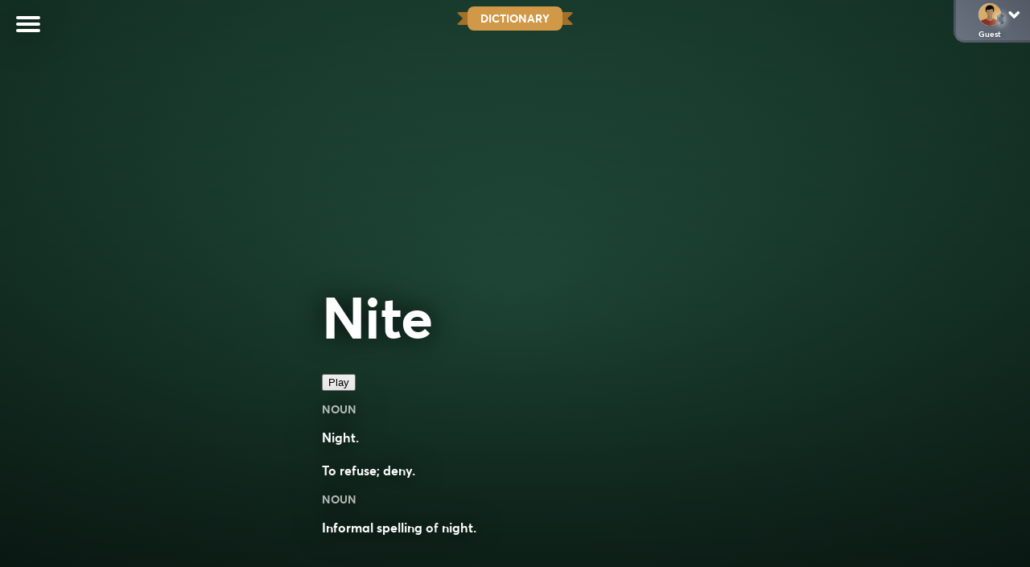

--- FILE ---
content_type: text/html; charset=UTF-8
request_url: https://wordshake.com/definition/nite
body_size: 45610
content:
<!DOCTYPE html>
<html lang="en-US">

<head>
	<title>nite - Definition and Meaning</title>
	<meta charset="UTF-8" />
	<meta name="viewport" content="width=device-width, initial-scale=1.0, minimum-scale=1.0, maximum-scale=1.0, shrink-to-fit=no, user-scalable=no" />
	<meta name="google-site-verification" content="N51ucjEr60xa_JTnAJY9acB90YzCCqlF6jEw441h2Mk" />
	<meta name="p:domain_verify" content="b18f1c9ddfd0bef59f50d6693d3c8321" />

	<link rel="icon" href="/wp-content/uploads/2023/07/wordshake-favicon-1.png" type="image/png">
	
	

	
	
	
	

	
	
	
		
	
	
	
	
	
	
	
	
	
	
	
	<!--FREESTAR-->

	
	<!-- PLACE THIS SCRIPT INSIDE OF YOUR HEAD TAGS -->

<script data-cfasync="false" type="text/javascript">
  (()=>{"use strict";var t={175:(t,e,n)=>{n.d(e,{A:()=>c});var r=n(601),o=n.n(r),i=n(314),a=n.n(i)()(o());a.push([t.id,'div._1mbd8ky{position:fixed;top:0;left:0;width:100%;height:100%;background:rgba(0,0,0,.4);z-index:999999}div._1mbd8ky *{box-sizing:border-box}div._1mbd8ky div._198yzhg{position:fixed;top:50%;left:50%;transform:translate(-50%, -50%);display:flex;flex-direction:column;justify-content:flex-start;min-height:25vh;width:50%;background-color:#fff;border:none;border-radius:1em;box-shadow:0 0 10px rgba(0,0,0,.3);text-align:center;font-size:13px;font-family:Arial,Helvetica,sans-serif;font-weight:bold;line-height:2;color:#000}div._1mbd8ky div._198yzhg *:before,div._1mbd8ky div._198yzhg *:after{content:"";display:none}@media screen and (max-width: 479px){div._1mbd8ky div._198yzhg{font-size:13px;width:90%}}@media screen and (min-width: 480px){div._1mbd8ky div._198yzhg{font-size:14px;width:80%}}@media screen and (min-width: 608px){div._1mbd8ky div._198yzhg{font-size:14px;width:70%}}@media screen and (min-width: 960px){div._1mbd8ky div._198yzhg{font-size:16px;width:70%}}@media screen and (min-width: 1200px){div._1mbd8ky div._198yzhg{font-size:16px;width:840px}}div._1mbd8ky div._198yzhg header{width:100%;background-color:rgba(0,0,0,0);border:0;color:inherit;display:block;font-size:1em;font-family:inherit;letter-spacing:normal;margin:0;opacity:1;outline:none;padding:1em 2em;position:static;text-align:center}div._1mbd8ky div._198yzhg header img{display:inline;margin:0 0 16px 0;padding:0;max-width:240px;max-height:60px}div._1mbd8ky div._198yzhg header h2{display:block;line-height:1.3;padding:0;font-family:inherit;font-weight:normal;font-style:normal;text-decoration:initial;text-align:center;font-size:1.75em;margin:0;color:inherit}div._1mbd8ky div._198yzhg header h2:not(img+*){margin-top:30px}div._1mbd8ky div._198yzhg header span.ggmtgz{position:absolute;top:0;right:15px;font-size:2em;font-weight:normal;cursor:pointer;color:inherit}div._1mbd8ky div._198yzhg header span.ggmtgz:hover{filter:brightness(115%)}div._1mbd8ky div._198yzhg section{width:100%;margin:0;padding:1em 2em;text-align:center;font-family:inherit;color:inherit;background:rgba(0,0,0,0)}div._1mbd8ky div._198yzhg section p{display:block;margin:0 0 1em 0;line-height:1.5;text-align:center;font-size:1em;font-family:inherit;color:inherit;overflow-wrap:break-word;font-weight:normal;font-style:normal;text-decoration:initial}div._1mbd8ky div._198yzhg section p:last-of-type{margin:0 0 1.5em 0}div._1mbd8ky div._198yzhg section.ijl1ch{display:block}div._1mbd8ky div._198yzhg section.ijl1ch.v1fx5m{display:none}div._1mbd8ky div._198yzhg section.ijl1ch a.nb9oy2.zl2fp4{color:var(--zl2fp4)}div._1mbd8ky div._198yzhg section.ijl1ch a.nb9oy2._1ogdq5f{text-decoration:var(--_1ogdq5f)}div._1mbd8ky div._198yzhg section.ijl1ch a.nb9oy2._1o7vm1f:visited{color:var(--_1o7vm1f)}div._1mbd8ky div._198yzhg section.ijl1ch div.axogvc{display:block;margin:.75em;padding:0}div._1mbd8ky div._198yzhg section.ijl1ch div.axogvc p._19ax4ey{max-width:80%;margin:0 auto;padding:0;font-size:.85em;color:inherit;font-style:normal;font-weight:normal;cursor:pointer}div._1mbd8ky div._198yzhg section._1863sjh{display:block}div._1mbd8ky div._198yzhg section._1863sjh.v1fx5m{display:none}div._1mbd8ky div._198yzhg section._1863sjh h4._1uwwg2n{color:inherit;text-align:initial;font-weight:normal;font-family:inherit;font-size:1.125em;margin:0 0 .5em .5em}div._1mbd8ky div._198yzhg section._1863sjh div._1w7m8bp{display:flex;margin:1.5em 0}div._1mbd8ky div._198yzhg section._1863sjh div._1w7m8bp ul.hyxf2p{max-height:300px;flex:2;list-style:none;overflow-y:auto;margin:0 1em 0 0;padding-inline-start:0}@media screen and (min-width: 608px){div._1mbd8ky div._198yzhg section._1863sjh div._1w7m8bp ul.hyxf2p{flex:1;margin:0 2em 0 0}}div._1mbd8ky div._198yzhg section._1863sjh div._1w7m8bp ul.hyxf2p li{padding:.75em;cursor:pointer;background:rgba(0,0,0,.05);font-weight:bold}div._1mbd8ky div._198yzhg section._1863sjh div._1w7m8bp ul.hyxf2p li:hover{background:rgba(0,0,0,.075)}div._1mbd8ky div._198yzhg section._1863sjh div._1w7m8bp ul.hyxf2p li.vm0jvi{color:var(--_13jktuh);background:var(--_1j43n1n)}div._1mbd8ky div._198yzhg section._1863sjh div._1w7m8bp div.rrdw3j{max-height:300px;overflow-y:auto;flex:3;display:flex;flex-direction:column;justify-content:space-between;text-align:initial}div._1mbd8ky div._198yzhg section._1863sjh div._1w7m8bp div.rrdw3j ol.aty11x{display:none;list-style-type:decimal;text-align:initial;padding:0;margin:0 2em;font-weight:normal}div._1mbd8ky div._198yzhg section._1863sjh div._1w7m8bp div.rrdw3j ol.aty11x.vm0jvi{display:block}div._1mbd8ky div._198yzhg section._1863sjh div._1w7m8bp div.rrdw3j p{margin:1em 0 0;text-align:inherit;font-style:italic}div._1mbd8ky div._198yzhg section._1863sjh button._1ungsbp{font-size:1em;text-transform:initial}div._1mbd8ky div._198yzhg button._12a8rkv{width:auto;height:auto;max-width:90%;cursor:pointer;display:inline-block;letter-spacing:normal;margin:.75em;opacity:1;outline:none;overflow-wrap:break-word;font-family:inherit;font-weight:normal;font-style:normal;text-decoration:initial;text-transform:uppercase;text-align:center;color:#fff;font-size:1.15em;padding:.75em 2em;padding-inline:2em;padding-block:.75em;line-height:normal;background:#40c28a;border:none;border-radius:.25em;box-shadow:none}div._1mbd8ky div._198yzhg button._12a8rkv:hover{filter:brightness(115%);box-shadow:none}div._1mbd8ky div._198yzhg a._1ad7ks0{height:50px;width:50px;position:absolute;bottom:5px;right:5px}div._1mbd8ky div._198yzhg a._1ad7ks0 img{position:initial;height:100%;width:100%;filter:drop-shadow(1px 1px 1px var(--_1szoe3t))}',""]);const c=a},314:t=>{t.exports=function(t){var e=[];return e.toString=function(){return this.map((function(e){var n="",r=void 0!==e[5];return e[4]&&(n+="@supports (".concat(e[4],") {")),e[2]&&(n+="@media ".concat(e[2]," {")),r&&(n+="@layer".concat(e[5].length>0?" ".concat(e[5]):""," {")),n+=t(e),r&&(n+="}"),e[2]&&(n+="}"),e[4]&&(n+="}"),n})).join("")},e.i=function(t,n,r,o,i){"string"==typeof t&&(t=[[null,t,void 0]]);var a={};if(r)for(var c=0;c<this.length;c++){var s=this[c][0];null!=s&&(a[s]=!0)}for(var l=0;l<t.length;l++){var u=[].concat(t[l]);r&&a[u[0]]||(void 0!==i&&(void 0===u[5]||(u[1]="@layer".concat(u[5].length>0?" ".concat(u[5]):""," {").concat(u[1],"}")),u[5]=i),n&&(u[2]?(u[1]="@media ".concat(u[2]," {").concat(u[1],"}"),u[2]=n):u[2]=n),o&&(u[4]?(u[1]="@supports (".concat(u[4],") {").concat(u[1],"}"),u[4]=o):u[4]="".concat(o)),e.push(u))}},e}},601:t=>{t.exports=function(t){return t[1]}},72:t=>{var e=[];function n(t){for(var n=-1,r=0;r<e.length;r++)if(e[r].identifier===t){n=r;break}return n}function r(t,r){for(var i={},a=[],c=0;c<t.length;c++){var s=t[c],l=r.base?s[0]+r.base:s[0],u=i[l]||0,d="".concat(l," ").concat(u);i[l]=u+1;var f=n(d),h={css:s[1],media:s[2],sourceMap:s[3],supports:s[4],layer:s[5]};if(-1!==f)e[f].references++,e[f].updater(h);else{var p=o(h,r);r.byIndex=c,e.splice(c,0,{identifier:d,updater:p,references:1})}a.push(d)}return a}function o(t,e){var n=e.domAPI(e);n.update(t);return function(e){if(e){if(e.css===t.css&&e.media===t.media&&e.sourceMap===t.sourceMap&&e.supports===t.supports&&e.layer===t.layer)return;n.update(t=e)}else n.remove()}}t.exports=function(t,o){var i=r(t=t||[],o=o||{});return function(t){t=t||[];for(var a=0;a<i.length;a++){var c=n(i[a]);e[c].references--}for(var s=r(t,o),l=0;l<i.length;l++){var u=n(i[l]);0===e[u].references&&(e[u].updater(),e.splice(u,1))}i=s}}},659:t=>{var e={};t.exports=function(t,n){var r=function(t){if(void 0===e[t]){var n=document.querySelector(t);if(window.HTMLIFrameElement&&n instanceof window.HTMLIFrameElement)try{n=n.contentDocument.head}catch(t){n=null}e[t]=n}return e[t]}(t);if(!r)throw new Error("Couldn't find a style target. This probably means that the value for the 'insert' parameter is invalid.");r.appendChild(n)}},540:t=>{t.exports=function(t){var e=document.createElement("style");return t.setAttributes(e,t.attributes),t.insert(e,t.options),e}},56:(t,e,n)=>{t.exports=function(t){var e=n.nc;e&&t.setAttribute("nonce",e)}},825:t=>{t.exports=function(t){if("undefined"==typeof document)return{update:function(){},remove:function(){}};var e=t.insertStyleElement(t);return{update:function(n){!function(t,e,n){var r="";n.supports&&(r+="@supports (".concat(n.supports,") {")),n.media&&(r+="@media ".concat(n.media," {"));var o=void 0!==n.layer;o&&(r+="@layer".concat(n.layer.length>0?" ".concat(n.layer):""," {")),r+=n.css,o&&(r+="}"),n.media&&(r+="}"),n.supports&&(r+="}");var i=n.sourceMap;i&&"undefined"!=typeof btoa&&(r+=`\n/*# sourceMappingURL=data:application/json;base64,`.concat(btoa(unescape(encodeURIComponent(JSON.stringify(i))))," */")),e.styleTagTransform(r,t,e.options)}(e,t,n)},remove:function(){!function(t){if(null===t.parentNode)return!1;t.parentNode.removeChild(t)}(e)}}}},113:t=>{t.exports=function(t,e){if(e.styleSheet)e.styleSheet.cssText=t;else{for(;e.firstChild;)e.removeChild(e.firstChild);e.appendChild(document.createTextNode(t))}}}},e={};function n(r){var o=e[r];if(void 0!==o)return o.exports;var i=e[r]={id:r,exports:{}};return t[r](i,i.exports,n),i.exports}n.n=t=>{var e=t&&t.__esModule?()=>t.default:()=>t;return n.d(e,{a:e}),e},n.d=(t,e)=>{for(var r in e)n.o(e,r)&&!n.o(t,r)&&Object.defineProperty(t,r,{enumerable:!0,get:e[r]})},n.o=(t,e)=>Object.prototype.hasOwnProperty.call(t,e),n.nc=void 0;const r={randomUUID:"undefined"!=typeof crypto&&crypto.randomUUID&&crypto.randomUUID.bind(crypto)};let o;const i=new Uint8Array(16);function a(){if(!o&&(o="undefined"!=typeof crypto&&crypto.getRandomValues&&crypto.getRandomValues.bind(crypto),!o))throw new Error("crypto.getRandomValues() not supported. See https://github.com/uuidjs/uuid#getrandomvalues-not-supported");return o(i)}const c=[];for(let t=0;t<256;++t)c.push((t+256).toString(16).slice(1));function s(t,e=0){return c[t[e+0]]+c[t[e+1]]+c[t[e+2]]+c[t[e+3]]+"-"+c[t[e+4]]+c[t[e+5]]+"-"+c[t[e+6]]+c[t[e+7]]+"-"+c[t[e+8]]+c[t[e+9]]+"-"+c[t[e+10]]+c[t[e+11]]+c[t[e+12]]+c[t[e+13]]+c[t[e+14]]+c[t[e+15]]}const l=function(t,e,n){if(r.randomUUID&&!e&&!t)return r.randomUUID();const o=(t=t||{}).random||(t.rng||a)();if(o[6]=15&o[6]|64,o[8]=63&o[8]|128,e){n=n||0;for(let t=0;t<16;++t)e[n+t]=o[t];return e}return s(o)};var u=n(72),d=n.n(u),f=n(825),h=n.n(f),p=n(659),v=n.n(p),m=n(56),y=n.n(m),g=n(540),b=n.n(g),w=n(113),x=n.n(w),k=n(175),L={};L.styleTagTransform=x(),L.setAttributes=y(),L.insert=v().bind(null,"head"),L.domAPI=h(),L.insertStyleElement=b();d()(k.A,L);k.A&&k.A.locals&&k.A.locals;function E(t){return E="function"==typeof Symbol&&"symbol"==typeof Symbol.iterator?function(t){return typeof t}:function(t){return t&&"function"==typeof Symbol&&t.constructor===Symbol&&t!==Symbol.prototype?"symbol":typeof t},E(t)}function C(){C=function(){return e};var t,e={},n=Object.prototype,r=n.hasOwnProperty,o=Object.defineProperty||function(t,e,n){t[e]=n.value},i="function"==typeof Symbol?Symbol:{},a=i.iterator||"@@iterator",c=i.asyncIterator||"@@asyncIterator",s=i.toStringTag||"@@toStringTag";function l(t,e,n){return Object.defineProperty(t,e,{value:n,enumerable:!0,configurable:!0,writable:!0}),t[e]}try{l({},"")}catch(t){l=function(t,e,n){return t[e]=n}}function u(t,e,n,r){var i=e&&e.prototype instanceof y?e:y,a=Object.create(i.prototype),c=new T(r||[]);return o(a,"_invoke",{value:A(t,n,c)}),a}function d(t,e,n){try{return{type:"normal",arg:t.call(e,n)}}catch(t){return{type:"throw",arg:t}}}e.wrap=u;var f="suspendedStart",h="suspendedYield",p="executing",v="completed",m={};function y(){}function g(){}function b(){}var w={};l(w,a,(function(){return this}));var x=Object.getPrototypeOf,k=x&&x(x(_([])));k&&k!==n&&r.call(k,a)&&(w=k);var L=b.prototype=y.prototype=Object.create(w);function S(t){["next","throw","return"].forEach((function(e){l(t,e,(function(t){return this._invoke(e,t)}))}))}function j(t,e){function n(o,i,a,c){var s=d(t[o],t,i);if("throw"!==s.type){var l=s.arg,u=l.value;return u&&"object"==E(u)&&r.call(u,"__await")?e.resolve(u.__await).then((function(t){n("next",t,a,c)}),(function(t){n("throw",t,a,c)})):e.resolve(u).then((function(t){l.value=t,a(l)}),(function(t){return n("throw",t,a,c)}))}c(s.arg)}var i;o(this,"_invoke",{value:function(t,r){function o(){return new e((function(e,o){n(t,r,e,o)}))}return i=i?i.then(o,o):o()}})}function A(e,n,r){var o=f;return function(i,a){if(o===p)throw Error("Generator is already running");if(o===v){if("throw"===i)throw a;return{value:t,done:!0}}for(r.method=i,r.arg=a;;){var c=r.delegate;if(c){var s=I(c,r);if(s){if(s===m)continue;return s}}if("next"===r.method)r.sent=r._sent=r.arg;else if("throw"===r.method){if(o===f)throw o=v,r.arg;r.dispatchException(r.arg)}else"return"===r.method&&r.abrupt("return",r.arg);o=p;var l=d(e,n,r);if("normal"===l.type){if(o=r.done?v:h,l.arg===m)continue;return{value:l.arg,done:r.done}}"throw"===l.type&&(o=v,r.method="throw",r.arg=l.arg)}}}function I(e,n){var r=n.method,o=e.iterator[r];if(o===t)return n.delegate=null,"throw"===r&&e.iterator.return&&(n.method="return",n.arg=t,I(e,n),"throw"===n.method)||"return"!==r&&(n.method="throw",n.arg=new TypeError("The iterator does not provide a '"+r+"' method")),m;var i=d(o,e.iterator,n.arg);if("throw"===i.type)return n.method="throw",n.arg=i.arg,n.delegate=null,m;var a=i.arg;return a?a.done?(n[e.resultName]=a.value,n.next=e.nextLoc,"return"!==n.method&&(n.method="next",n.arg=t),n.delegate=null,m):a:(n.method="throw",n.arg=new TypeError("iterator result is not an object"),n.delegate=null,m)}function P(t){var e={tryLoc:t[0]};1 in t&&(e.catchLoc=t[1]),2 in t&&(e.finallyLoc=t[2],e.afterLoc=t[3]),this.tryEntries.push(e)}function Y(t){var e=t.completion||{};e.type="normal",delete e.arg,t.completion=e}function T(t){this.tryEntries=[{tryLoc:"root"}],t.forEach(P,this),this.reset(!0)}function _(e){if(e||""===e){var n=e[a];if(n)return n.call(e);if("function"==typeof e.next)return e;if(!isNaN(e.length)){var o=-1,i=function n(){for(;++o<e.length;)if(r.call(e,o))return n.value=e[o],n.done=!1,n;return n.value=t,n.done=!0,n};return i.next=i}}throw new TypeError(E(e)+" is not iterable")}return g.prototype=b,o(L,"constructor",{value:b,configurable:!0}),o(b,"constructor",{value:g,configurable:!0}),g.displayName=l(b,s,"GeneratorFunction"),e.isGeneratorFunction=function(t){var e="function"==typeof t&&t.constructor;return!!e&&(e===g||"GeneratorFunction"===(e.displayName||e.name))},e.mark=function(t){return Object.setPrototypeOf?Object.setPrototypeOf(t,b):(t.__proto__=b,l(t,s,"GeneratorFunction")),t.prototype=Object.create(L),t},e.awrap=function(t){return{__await:t}},S(j.prototype),l(j.prototype,c,(function(){return this})),e.AsyncIterator=j,e.async=function(t,n,r,o,i){void 0===i&&(i=Promise);var a=new j(u(t,n,r,o),i);return e.isGeneratorFunction(n)?a:a.next().then((function(t){return t.done?t.value:a.next()}))},S(L),l(L,s,"Generator"),l(L,a,(function(){return this})),l(L,"toString",(function(){return"[object Generator]"})),e.keys=function(t){var e=Object(t),n=[];for(var r in e)n.push(r);return n.reverse(),function t(){for(;n.length;){var r=n.pop();if(r in e)return t.value=r,t.done=!1,t}return t.done=!0,t}},e.values=_,T.prototype={constructor:T,reset:function(e){if(this.prev=0,this.next=0,this.sent=this._sent=t,this.done=!1,this.delegate=null,this.method="next",this.arg=t,this.tryEntries.forEach(Y),!e)for(var n in this)"t"===n.charAt(0)&&r.call(this,n)&&!isNaN(+n.slice(1))&&(this[n]=t)},stop:function(){this.done=!0;var t=this.tryEntries[0].completion;if("throw"===t.type)throw t.arg;return this.rval},dispatchException:function(e){if(this.done)throw e;var n=this;function o(r,o){return c.type="throw",c.arg=e,n.next=r,o&&(n.method="next",n.arg=t),!!o}for(var i=this.tryEntries.length-1;i>=0;--i){var a=this.tryEntries[i],c=a.completion;if("root"===a.tryLoc)return o("end");if(a.tryLoc<=this.prev){var s=r.call(a,"catchLoc"),l=r.call(a,"finallyLoc");if(s&&l){if(this.prev<a.catchLoc)return o(a.catchLoc,!0);if(this.prev<a.finallyLoc)return o(a.finallyLoc)}else if(s){if(this.prev<a.catchLoc)return o(a.catchLoc,!0)}else{if(!l)throw Error("try statement without catch or finally");if(this.prev<a.finallyLoc)return o(a.finallyLoc)}}}},abrupt:function(t,e){for(var n=this.tryEntries.length-1;n>=0;--n){var o=this.tryEntries[n];if(o.tryLoc<=this.prev&&r.call(o,"finallyLoc")&&this.prev<o.finallyLoc){var i=o;break}}i&&("break"===t||"continue"===t)&&i.tryLoc<=e&&e<=i.finallyLoc&&(i=null);var a=i?i.completion:{};return a.type=t,a.arg=e,i?(this.method="next",this.next=i.finallyLoc,m):this.complete(a)},complete:function(t,e){if("throw"===t.type)throw t.arg;return"break"===t.type||"continue"===t.type?this.next=t.arg:"return"===t.type?(this.rval=this.arg=t.arg,this.method="return",this.next="end"):"normal"===t.type&&e&&(this.next=e),m},finish:function(t){for(var e=this.tryEntries.length-1;e>=0;--e){var n=this.tryEntries[e];if(n.finallyLoc===t)return this.complete(n.completion,n.afterLoc),Y(n),m}},catch:function(t){for(var e=this.tryEntries.length-1;e>=0;--e){var n=this.tryEntries[e];if(n.tryLoc===t){var r=n.completion;if("throw"===r.type){var o=r.arg;Y(n)}return o}}throw Error("illegal catch attempt")},delegateYield:function(e,n,r){return this.delegate={iterator:_(e),resultName:n,nextLoc:r},"next"===this.method&&(this.arg=t),m}},e}function S(t,e,n,r,o,i,a){try{var c=t[i](a),s=c.value}catch(t){return void n(t)}c.done?e(s):Promise.resolve(s).then(r,o)}function j(t){return function(){var e=this,n=arguments;return new Promise((function(r,o){var i=t.apply(e,n);function a(t){S(i,r,o,a,c,"next",t)}function c(t){S(i,r,o,a,c,"throw",t)}a(void 0)}))}}var A="ZnMtYWRiLWVycg",I=function(){var t=j(C().mark((function t(){var e,n,r,o,i;return C().wrap((function(t){for(;;)switch(t.prev=t.next){case 0:if(document.body){t.next=3;break}return t.next=3,new Promise((function(t){return document.addEventListener("DOMContentLoaded",t)}));case 3:for(e=["YWQ=","YmFubmVyLWFk","YmFubmVyX2Fk","YmFubmVyLWFkLWNvbnRhaW5lcg==","YWQtc2lkZXJhaWw=","c3RpY2t5YWRz","aW1wcnRudC1jbnQ="],(n=document.createElement("div")).textContent=Math.random().toString(),n.setAttribute(atob("ZGF0YS1mcmVlc3Rhci1hZA=="),Math.random().toString()),r=0;r<e.length;r++)n.classList.add(atob(e[r]));if(n.style.display="block",document.body.appendChild(n),o=window.getComputedStyle(n),i=null==o?void 0:o.display,n.remove(),"none"!==i){t.next=15;break}throw new Error(A);case 15:case"end":return t.stop()}}),t)})));return function(){return t.apply(this,arguments)}}(),P=function(){var t=j(C().mark((function t(e){var n,r=arguments;return C().wrap((function(t){for(;;)switch(t.prev=t.next){case 0:return n=r.length>1&&void 0!==r[1]&&r[1],t.abrupt("return",new Promise((function(t,r){var o=document.createElement("script");try{o.src=e,o.addEventListener("load",(function(){n?T(e,t,r):t()})),o.addEventListener("error",(function(){r(A)})),document.head.appendChild(o)}catch(t){r(t)}finally{o.remove()}})));case 2:case"end":return t.stop()}}),t)})));return function(e){return t.apply(this,arguments)}}(),Y=function(){var t=j(C().mark((function t(){var e,n=arguments;return C().wrap((function(t){for(;;)switch(t.prev=t.next){case 0:return e=n.length>0&&void 0!==n[0]?n[0]:atob("aHR0cHM6Ly9hLnB1Yi5uZXR3b3JrL2NvcmUvaW1ncy8xLnBuZw"),t.abrupt("return",new Promise((function(t,n){var r=encodeURIComponent((new Date).toISOString().split("Z")[0]),o=document.createElement("img");o.src="".concat(e,"?x=").concat(r),o.onload=j(C().mark((function r(){return C().wrap((function(r){for(;;)switch(r.prev=r.next){case 0:return r.next=2,T(e,t,n);case 2:t(),o.remove();case 4:case"end":return r.stop()}}),r)}))),o.onerror=function(){n(A),o.remove()},document.body.appendChild(o)})));case 2:case"end":return t.stop()}}),t)})));return function(){return t.apply(this,arguments)}}(),T=function(){var t=j(C().mark((function t(e,n,r){var o,i,a,c;return C().wrap((function(t){for(;;)switch(t.prev=t.next){case 0:return t.prev=0,t.next=3,fetch(e);case 3:o=t.sent,i=null==o?void 0:o.redirected,a=null==o?void 0:o.url,c=!!a&&a!==e,i||c?r(A):n(),t.next=13;break;case 10:t.prev=10,t.t0=t.catch(0),r(A);case 13:case"end":return t.stop()}}),t,null,[[0,10]])})));return function(e,n,r){return t.apply(this,arguments)}}();function _(t){return _="function"==typeof Symbol&&"symbol"==typeof Symbol.iterator?function(t){return typeof t}:function(t){return t&&"function"==typeof Symbol&&t.constructor===Symbol&&t!==Symbol.prototype?"symbol":typeof t},_(t)}function z(){z=function(){return e};var t,e={},n=Object.prototype,r=n.hasOwnProperty,o=Object.defineProperty||function(t,e,n){t[e]=n.value},i="function"==typeof Symbol?Symbol:{},a=i.iterator||"@@iterator",c=i.asyncIterator||"@@asyncIterator",s=i.toStringTag||"@@toStringTag";function l(t,e,n){return Object.defineProperty(t,e,{value:n,enumerable:!0,configurable:!0,writable:!0}),t[e]}try{l({},"")}catch(t){l=function(t,e,n){return t[e]=n}}function u(t,e,n,r){var i=e&&e.prototype instanceof y?e:y,a=Object.create(i.prototype),c=new P(r||[]);return o(a,"_invoke",{value:S(t,n,c)}),a}function d(t,e,n){try{return{type:"normal",arg:t.call(e,n)}}catch(t){return{type:"throw",arg:t}}}e.wrap=u;var f="suspendedStart",h="suspendedYield",p="executing",v="completed",m={};function y(){}function g(){}function b(){}var w={};l(w,a,(function(){return this}));var x=Object.getPrototypeOf,k=x&&x(x(Y([])));k&&k!==n&&r.call(k,a)&&(w=k);var L=b.prototype=y.prototype=Object.create(w);function E(t){["next","throw","return"].forEach((function(e){l(t,e,(function(t){return this._invoke(e,t)}))}))}function C(t,e){function n(o,i,a,c){var s=d(t[o],t,i);if("throw"!==s.type){var l=s.arg,u=l.value;return u&&"object"==_(u)&&r.call(u,"__await")?e.resolve(u.__await).then((function(t){n("next",t,a,c)}),(function(t){n("throw",t,a,c)})):e.resolve(u).then((function(t){l.value=t,a(l)}),(function(t){return n("throw",t,a,c)}))}c(s.arg)}var i;o(this,"_invoke",{value:function(t,r){function o(){return new e((function(e,o){n(t,r,e,o)}))}return i=i?i.then(o,o):o()}})}function S(e,n,r){var o=f;return function(i,a){if(o===p)throw Error("Generator is already running");if(o===v){if("throw"===i)throw a;return{value:t,done:!0}}for(r.method=i,r.arg=a;;){var c=r.delegate;if(c){var s=j(c,r);if(s){if(s===m)continue;return s}}if("next"===r.method)r.sent=r._sent=r.arg;else if("throw"===r.method){if(o===f)throw o=v,r.arg;r.dispatchException(r.arg)}else"return"===r.method&&r.abrupt("return",r.arg);o=p;var l=d(e,n,r);if("normal"===l.type){if(o=r.done?v:h,l.arg===m)continue;return{value:l.arg,done:r.done}}"throw"===l.type&&(o=v,r.method="throw",r.arg=l.arg)}}}function j(e,n){var r=n.method,o=e.iterator[r];if(o===t)return n.delegate=null,"throw"===r&&e.iterator.return&&(n.method="return",n.arg=t,j(e,n),"throw"===n.method)||"return"!==r&&(n.method="throw",n.arg=new TypeError("The iterator does not provide a '"+r+"' method")),m;var i=d(o,e.iterator,n.arg);if("throw"===i.type)return n.method="throw",n.arg=i.arg,n.delegate=null,m;var a=i.arg;return a?a.done?(n[e.resultName]=a.value,n.next=e.nextLoc,"return"!==n.method&&(n.method="next",n.arg=t),n.delegate=null,m):a:(n.method="throw",n.arg=new TypeError("iterator result is not an object"),n.delegate=null,m)}function A(t){var e={tryLoc:t[0]};1 in t&&(e.catchLoc=t[1]),2 in t&&(e.finallyLoc=t[2],e.afterLoc=t[3]),this.tryEntries.push(e)}function I(t){var e=t.completion||{};e.type="normal",delete e.arg,t.completion=e}function P(t){this.tryEntries=[{tryLoc:"root"}],t.forEach(A,this),this.reset(!0)}function Y(e){if(e||""===e){var n=e[a];if(n)return n.call(e);if("function"==typeof e.next)return e;if(!isNaN(e.length)){var o=-1,i=function n(){for(;++o<e.length;)if(r.call(e,o))return n.value=e[o],n.done=!1,n;return n.value=t,n.done=!0,n};return i.next=i}}throw new TypeError(_(e)+" is not iterable")}return g.prototype=b,o(L,"constructor",{value:b,configurable:!0}),o(b,"constructor",{value:g,configurable:!0}),g.displayName=l(b,s,"GeneratorFunction"),e.isGeneratorFunction=function(t){var e="function"==typeof t&&t.constructor;return!!e&&(e===g||"GeneratorFunction"===(e.displayName||e.name))},e.mark=function(t){return Object.setPrototypeOf?Object.setPrototypeOf(t,b):(t.__proto__=b,l(t,s,"GeneratorFunction")),t.prototype=Object.create(L),t},e.awrap=function(t){return{__await:t}},E(C.prototype),l(C.prototype,c,(function(){return this})),e.AsyncIterator=C,e.async=function(t,n,r,o,i){void 0===i&&(i=Promise);var a=new C(u(t,n,r,o),i);return e.isGeneratorFunction(n)?a:a.next().then((function(t){return t.done?t.value:a.next()}))},E(L),l(L,s,"Generator"),l(L,a,(function(){return this})),l(L,"toString",(function(){return"[object Generator]"})),e.keys=function(t){var e=Object(t),n=[];for(var r in e)n.push(r);return n.reverse(),function t(){for(;n.length;){var r=n.pop();if(r in e)return t.value=r,t.done=!1,t}return t.done=!0,t}},e.values=Y,P.prototype={constructor:P,reset:function(e){if(this.prev=0,this.next=0,this.sent=this._sent=t,this.done=!1,this.delegate=null,this.method="next",this.arg=t,this.tryEntries.forEach(I),!e)for(var n in this)"t"===n.charAt(0)&&r.call(this,n)&&!isNaN(+n.slice(1))&&(this[n]=t)},stop:function(){this.done=!0;var t=this.tryEntries[0].completion;if("throw"===t.type)throw t.arg;return this.rval},dispatchException:function(e){if(this.done)throw e;var n=this;function o(r,o){return c.type="throw",c.arg=e,n.next=r,o&&(n.method="next",n.arg=t),!!o}for(var i=this.tryEntries.length-1;i>=0;--i){var a=this.tryEntries[i],c=a.completion;if("root"===a.tryLoc)return o("end");if(a.tryLoc<=this.prev){var s=r.call(a,"catchLoc"),l=r.call(a,"finallyLoc");if(s&&l){if(this.prev<a.catchLoc)return o(a.catchLoc,!0);if(this.prev<a.finallyLoc)return o(a.finallyLoc)}else if(s){if(this.prev<a.catchLoc)return o(a.catchLoc,!0)}else{if(!l)throw Error("try statement without catch or finally");if(this.prev<a.finallyLoc)return o(a.finallyLoc)}}}},abrupt:function(t,e){for(var n=this.tryEntries.length-1;n>=0;--n){var o=this.tryEntries[n];if(o.tryLoc<=this.prev&&r.call(o,"finallyLoc")&&this.prev<o.finallyLoc){var i=o;break}}i&&("break"===t||"continue"===t)&&i.tryLoc<=e&&e<=i.finallyLoc&&(i=null);var a=i?i.completion:{};return a.type=t,a.arg=e,i?(this.method="next",this.next=i.finallyLoc,m):this.complete(a)},complete:function(t,e){if("throw"===t.type)throw t.arg;return"break"===t.type||"continue"===t.type?this.next=t.arg:"return"===t.type?(this.rval=this.arg=t.arg,this.method="return",this.next="end"):"normal"===t.type&&e&&(this.next=e),m},finish:function(t){for(var e=this.tryEntries.length-1;e>=0;--e){var n=this.tryEntries[e];if(n.finallyLoc===t)return this.complete(n.completion,n.afterLoc),I(n),m}},catch:function(t){for(var e=this.tryEntries.length-1;e>=0;--e){var n=this.tryEntries[e];if(n.tryLoc===t){var r=n.completion;if("throw"===r.type){var o=r.arg;I(n)}return o}}throw Error("illegal catch attempt")},delegateYield:function(e,n,r){return this.delegate={iterator:Y(e),resultName:n,nextLoc:r},"next"===this.method&&(this.arg=t),m}},e}function O(t,e,n,r,o,i,a){try{var c=t[i](a),s=c.value}catch(t){return void n(t)}c.done?e(s):Promise.resolve(s).then(r,o)}function H(t){return function(){var e=this,n=arguments;return new Promise((function(r,o){var i=t.apply(e,n);function a(t){O(i,r,o,a,c,"next",t)}function c(t){O(i,r,o,a,c,"throw",t)}a(void 0)}))}}function U(t,e){for(var n=0;n<e.length;n++){var r=e[n];r.enumerable=r.enumerable||!1,r.configurable=!0,"value"in r&&(r.writable=!0),Object.defineProperty(t,R(r.key),r)}}function R(t){var e=function(t,e){if("object"!=_(t)||!t)return t;var n=t[Symbol.toPrimitive];if(void 0!==n){var r=n.call(t,e||"default");if("object"!=_(r))return r;throw new TypeError("@@toPrimitive must return a primitive value.")}return("string"===e?String:Number)(t)}(t,"string");return"symbol"==_(e)?e:e+""}var F=function(){return t=function t(e){!function(t,e){if(!(t instanceof e))throw new TypeError("Cannot call a class as a function")}(this,t),this.config=null,this.langCode=null,this.languages=this.getUserPreferredLanguages(e)},e=[{key:"init",value:(i=H(z().mark((function t(){return z().wrap((function(t){for(;;)switch(t.prev=t.next){case 0:return t.next=2,this.fetchConfig();case 2:this.config=t.sent,null!==this.config&&(this.langCode=this.getFirstSupportedLanguage(this.languages),this.observe());case 4:case"end":return t.stop()}}),t,this)}))),function(){return i.apply(this,arguments)})},{key:"fetchConfig",value:(o=H(z().mark((function t(){var e,n,r,o,i,a;return z().wrap((function(t){for(;;)switch(t.prev=t.next){case 0:return n=(e=["Y29uZmlnLmNvbmZpZy1mYWN0b3J5LmNvbQ==","Y29uZmlnLmNvbnRlbnQtc2V0dGluZ3MuY29t","Y29uZmlnLnNpdGUtY29uZmlnLmNvbQ==","Y29uZmlnLmZyZmlndXJlcy5jb20="]).length-1,r=Number.isNaN(Number(localStorage.getItem("fs.cdi")))?0:Number(localStorage.getItem("fs.cdi")),o=Number.isNaN(Number(localStorage.getItem("fs.cfc")))?0:Number(localStorage.getItem("fs.cfc")),i=atob(e[r]),a="https://".concat(i,"/wordshake-com.json"),t.prev=6,t.next=9,fetch(a);case 9:return t.abrupt("return",t.sent.json());case 12:return t.prev=12,t.t0=t.catch(6),++o>=3&&(o=0,r++),r>n&&(r=0),t.abrupt("return",null);case 18:return t.prev=18,localStorage.setItem("fs.cdi",r),localStorage.setItem("fs.cfc",o),t.finish(18);case 22:case"end":return t.stop()}}),t,null,[[6,12,18,22]])}))),function(){return o.apply(this,arguments)})},{key:"killScroll",value:function(t){if(t.isScrollDisabled){this.existingOverflow=document.body.style.overflow,document.body.style.overflow="hidden";var e=window.pageYOffset||document.documentElement.scrollTop,n=window.pageXOffset||document.documentElement.scrollLeft;document.body.style.top="-".concat(e,"px"),document.body.style.left="-".concat(n,"px"),window.onscroll=function(){window.scrollTo(n,e)}}}},{key:"reviveScroll",value:function(){document.body.style.overflow=this.existingOverflow||"",window.onscroll=function(){}}},{key:"getUserPreferredLanguages",value:function(t){var e=t.languages,n=t.language,r=void 0===e?[n]:e;if(r)return r.map((function(t){var e=t.trim().toLowerCase();if(!e.includes("zh"))return e.split(/-|_/)[0];var n=e.split(/-|_/)[1];return"zh"===e||["hans","cn","sg"].includes(n)?"zh":["hant","hk","mo","tw"].includes(n)?"zh-hant":void 0}))}},{key:"getFirstSupportedLanguage",value:function(t){var e=this,n=["title","paragraphOne","buttonText"],r=t.find((function(t){return n.every((function(n){return!!e.config[n][t]}))}));return void 0!==r?r:"en"}},{key:"getLocalizedTextContent",value:function(t,e){var n,r=arguments.length>2&&void 0!==arguments[2]&&arguments[2],o=t[e];if(void 0===o)throw new Error("Config text not found for text key ".concat(e));return r?null!==(n=o[this.langCode])&&void 0!==n?n:o.en:o[this.langCode]}},{key:"getPixelString",value:function(t){return"number"==typeof t?"".concat(t,"px"):null}},{key:"pickContrastingColorValue",value:function(t,e,n){var r=t.substring(1,7);return.299*parseInt(r.substring(0,2),16)+.587*parseInt(r.substring(2,4),16)+.114*parseInt(r.substring(4,6),16)>=128?e:n}},{key:"generateOverlay",value:function(t){var e=this,n=t.siteId,r=t.isCloseEnabled,o=t.dismissDuration,i=t.dismissDurationPv,a=t.logoUrl,c=t.font,s=t.paragraphTwo,l=t.paragraphThree,u=t.closeText,d=t.linkText,f=t.linkUrl,h=t.textColor,p=t.headerTextColor,v=t.buttonTextColor,m=t.headerBgColor,y=t.bgColor,g=t.buttonBgColor,b=t.borderColor,w=t.borderWidth,x=t.borderRadius,k=t.closeButtonColor,L=t.closeTextColor,E=t.linkTextColor,C=t.linkTextDecoration,S=t.linkVisitedTextColor,j=t.hasFsBranding,A=t.disableInstructions,I=document.createElement("div");I.style.setProperty("--_1j43n1n",g||"#40C28A"),I.style.setProperty("--_13jktuh",v||"#000000"),I.style.setProperty("--_1szoe3t",this.pickContrastingColorValue(y||"#FFFFFF","white","black")),E&&I.style.setProperty("--zl2fp4",E),S&&I.style.setProperty("--_1o7vm1f",S),C&&I.style.setProperty("--_1ogdq5f",C),I.classList.add("_1mbd8ky"),I.id="eavgqh",I.dir="auto",this.oid=I.id;var P=document.createElement("div");P.classList.add("_198yzhg"),y&&(P.style.backgroundColor=y),c&&(P.style.fontFamily=c),h&&(P.style.color=h);var Y=this.getPixelString(x),T=this.getPixelString(w);Y&&(P.style.borderRadius=Y),(b||T)&&(P.style.borderStyle="solid"),b&&(P.style.borderColor=b),T&&(P.style.borderWidth=T);var _=document.createElement("header");if(p&&(_.style.color=p),m){_.style.backgroundColor=m;var z=Y||"1em";_.style.borderTopLeftRadius=z,_.style.borderTopRightRadius=z}if(a){var O=document.createElement("img");O.src=a,O.alt="Logo",O.onerror=function(){this.style.display="none"},_.appendChild(O)}var H=document.createElement("h2");H.textContent=this.getLocalizedTextContent(t,"title"),_.appendChild(H);var U=document.createElement("section");U.classList.add("ijl1ch");var R=document.createElement("p");if(R.textContent=this.getLocalizedTextContent(t,"paragraphOne"),U.appendChild(R),s&&0!==Object.keys(s).length){var F=document.createElement("p");F.textContent=this.getLocalizedTextContent(t,"paragraphTwo"),U.appendChild(F)}if(l&&0!==Object.keys(l).length){var B=document.createElement("p");B.textContent=this.getLocalizedTextContent(t,"paragraphThree"),U.appendChild(B)}var V=d&&this.getLocalizedTextContent(t,"linkText"),N=f&&this.getLocalizedTextContent(t,"linkUrl",!0);if(V&&N){var G=document.createElement("div");G.style.margin="0 0 1em";var Q=document.createElement("a");Q.classList.add("nb9oy2"),E&&Q.classList.add("zl2fp4"),S&&Q.classList.add("_1o7vm1f"),C&&Q.classList.add("_1ogdq5f"),Q.textContent=V,Q.href=N,Q.target="_blank",G.appendChild(Q),U.appendChild(G)}var D=document.createElement("button");if(D.classList.add("_12a8rkv"),D.tabIndex=0,D.textContent=this.getLocalizedTextContent(t,"buttonText"),g&&(D.style.backgroundColor=g),v&&(D.style.color=v),D.onclick=function(){document.querySelector("section.ijl1ch").classList.add("v1fx5m"),document.querySelector("section._1863sjh").classList.remove("v1fx5m")},U.appendChild(D),r){var M=function(){I.remove(),e.reviveScroll(),o||i?(sessionStorage.removeItem("fs.adb".concat(n||"",".dis")),i?e.updateValues("p"):o&&e.updateValues("dt")):sessionStorage.setItem("fs.adb".concat(n||"",".dis"),"1")},W=document.createElement("span");if(W.classList.add("ggmtgz"),W.innerHTML="&times;",W.tabIndex=0,k&&(W.style.color=k),W.addEventListener("click",M),_.appendChild(W),u&&0!==Object.keys(u).length){var J=document.createElement("div");J.classList.add("axogvc");var Z=document.createElement("p");Z.classList.add("_19ax4ey"),Z.textContent=this.getLocalizedTextContent(t,"closeText"),L&&(Z.style.color=L),Z.addEventListener("click",M),J.appendChild(Z),U.appendChild(J)}}var q=document.createElement("section");q.classList.add("_1863sjh","v1fx5m");var X=document.createElement("h4");X.classList.add("_1uwwg2n"),X.textContent=this.getLocalizedTextContent(t,"instructionsTitle");var K=document.createElement("div");K.classList.add("_1w7m8bp");var $=document.createElement("ul");$.classList.add("hyxf2p");var tt=document.createElement("div");tt.classList.add("rrdw3j"),A.forEach((function(t,n){var r=document.createElement("li");r.onclick=function(){return function(t){for(var e=document.querySelectorAll(".hyxf2p > li"),n=document.getElementsByClassName("aty11x"),r=0;r<n.length;r++)e[r].classList.remove("vm0jvi"),n[r].classList.remove("vm0jvi");e[t].classList.add("vm0jvi"),n[t].classList.add("vm0jvi")}(n)},r.textContent=e.getLocalizedTextContent(t,"name",!0),$.appendChild(r);var o=document.createElement("ol");o.classList.add("aty11x"),0===n&&(r.classList.add("vm0jvi"),o.classList.add("vm0jvi")),e.getLocalizedTextContent(t,"steps").forEach((function(t){var e=document.createElement("li");e.textContent=t,o.appendChild(e)})),tt.appendChild(o)}));var et=this.getLocalizedTextContent(t,"disclaimerText"),nt=document.createElement("p");nt.textContent=et,tt.appendChild(nt),K.appendChild($),K.appendChild(tt);var rt=document.createElement("button");if(rt.classList.add("_12a8rkv","_1ungsbp"),rt.textContent=this.getLocalizedTextContent(t,"backButtonText"),g&&(rt.style.backgroundColor=g),v&&(rt.style.color=v),rt.onclick=function(){document.querySelector("section._1863sjh").classList.add("v1fx5m"),document.querySelector("section.ijl1ch").classList.remove("v1fx5m")},q.appendChild(X),q.appendChild(K),q.appendChild(rt),P.appendChild(_),P.appendChild(U),P.appendChild(q),j){var ot=document.createElement("a");ot.classList.add("_1ad7ks0"),ot.href=atob("aHR0cHM6Ly9mcmVlc3Rhci5jb20vYWQtcHJvZHVjdHMvZGVza3RvcC1tb2JpbGUvZnJlZXN0YXItcmVjb3ZlcmVk"),ot.target="_blank";var it=document.createElement("img");it.alt="Logo",it.src=this.pickContrastingColorValue(y||"#FFFFFF","[data-uri]","[data-uri]"),ot.appendChild(it),P.appendChild(ot)}return I.appendChild(P),I}},{key:"getAndSetOverlay",value:(r=H(z().mark((function t(e){var n,r,o,i;return z().wrap((function(t){for(;;)switch(t.prev=t.next){case 0:if(this.post(!0,e),e.dismissDuration||e.dismissDurationPv||"1"!==sessionStorage.getItem("fs.adb".concat(e.siteId||"",".dis"))){t.next=3;break}return t.abrupt("return");case 3:if(n=localStorage.getItem("fs.adb"),r=n&&JSON.parse(n),!e.dismissDurationPv||!r.p||"number"!=typeof r.p){t.next=14;break}if(!(e.dismissDurationPv<=r.p+1)){t.next=10;break}this.clearValue("p"),t.next=12;break;case 10:return this.updateValues("p"),t.abrupt("return");case 12:t.next=15;break;case 14:this.clearValue("p");case 15:if(o=parseInt(r.dt,10),!e.dismissDuration||!o){t.next=25;break}if(!(Math.abs((Date.now()-o)/36e5)<e.dismissDuration)){t.next=22;break}return t.abrupt("return");case 22:this.clearValue("dt");case 23:t.next=26;break;case 25:this.clearValue("dt");case 26:if(document.body){t.next=29;break}return t.next=29,new Promise((function(t){return document.addEventListener("DOMContentLoaded",t)}));case 29:if(this.killScroll(e),null===document.querySelector("#".concat(this.oid))){t.next=32;break}return t.abrupt("return");case 32:i=this.generateOverlay(e),document.body.appendChild(i);case 34:case"end":return t.stop()}}),t,this)}))),function(t){return r.apply(this,arguments)})},{key:"getStatus",value:function(t,e){return!0===e?1:2===t||1===t?2:0}},{key:"getAndSetData",value:function(t){var e,n,r,o=localStorage.getItem("fs.adb"),i=o&&JSON.parse(o),a=Date.now();return i?(e=i.i,n=i.ot,r=this.getStatus(i.s,t)):(i={},e=l(),n=a,r=t?1:0),i.i=e,i.s=r,i.ot=n,i.lt=a,localStorage.setItem("fs.adb",JSON.stringify(i)),i}},{key:"updateValues",value:function(t){var e=localStorage.getItem("fs.adb"),n=e&&JSON.parse(e);"p"===t?(n.p=n.p?n.p+1:1,n.dt&&delete n.dt):"dt"===t&&(n.dt=Date.now(),n.p&&delete n.p),localStorage.setItem("fs.adb",JSON.stringify(n))}},{key:"clearValue",value:function(t){var e=localStorage.getItem("fs.adb"),n=e&&JSON.parse(e);n[t]&&(delete n[t],localStorage.setItem("fs.adb",JSON.stringify(n)))}},{key:"post",value:function(t,e){var n=atob("c2l0ZS1jb25maWcuY29t"),r=e.cDomain||n,o="https://".concat(r,"/v2/abr"),i=this.getAndSetData(t),a=e.accountId,c=e.siteId,s=navigator.userAgent||window.navigator.userAgent,l=document.referrer,u=window.location,d={accountId:a,siteId:c,userId:i.i,url:u.href,referalURL:l,userAgent:s,status:function(t){switch(t){case 0:return"not detected";case 1:return"detected";case 2:return"recovered";default:return}}(i.s),returning:i.ot!==i.lt,version:"1.4.0"};fetch(o,{method:"POST",headers:{"Content-Type":"application/json","X-Client-Geo-Location":"{client_region},{client_region_subdivision},{client_city}"},body:JSON.stringify(d)}).catch((function(){}))}},{key:"observe",value:function(){var t=this,e="";new MutationObserver((function(){location.pathname!==e&&(e=location.pathname,t.run())})).observe(document,{subtree:!0,childList:!0})}},{key:"run",value:function(){var t=this,e=this.config;setTimeout(H(z().mark((function n(){return z().wrap((function(n){for(;;)switch(n.prev=n.next){case 0:return n.prev=0,n.next=3,I();case 3:return n.next=5,Y();case 5:return n.next=7,P(atob("aHR0cHM6Ly9hLnB1Yi5uZXR3b3JrL2NvcmUvcHJlYmlkLXVuaXZlcnNhbC1jcmVhdGl2ZS5qcw=="),!0);case 7:return n.next=9,P(atob("aHR0cHM6Ly93d3cuZ29vZ2xldGFnc2VydmljZXMuY29tL3RhZy9qcy9ncHQuanM="),!1);case 9:t.post(!1,e),n.next=17;break;case 12:if(n.prev=12,n.t0=n.catch(0),n.t0!==A&&(null===n.t0||void 0===n.t0?void 0:n.t0.message)!==A){n.next=17;break}return n.next=17,t.getAndSetOverlay(e);case 17:case"end":return n.stop()}}),n,null,[[0,12]])}))),500)}}],e&&U(t.prototype,e),n&&U(t,n),Object.defineProperty(t,"prototype",{writable:!1}),t;var t,e,n,r,o,i}();function B(t){return B="function"==typeof Symbol&&"symbol"==typeof Symbol.iterator?function(t){return typeof t}:function(t){return t&&"function"==typeof Symbol&&t.constructor===Symbol&&t!==Symbol.prototype?"symbol":typeof t},B(t)}function V(t,e){for(var n=0;n<e.length;n++){var r=e[n];r.enumerable=r.enumerable||!1,r.configurable=!0,"value"in r&&(r.writable=!0),Object.defineProperty(t,N(r.key),r)}}function N(t){var e=function(t,e){if("object"!=B(t)||!t)return t;var n=t[Symbol.toPrimitive];if(void 0!==n){var r=n.call(t,e||"default");if("object"!=B(r))return r;throw new TypeError("@@toPrimitive must return a primitive value.")}return("string"===e?String:Number)(t)}(t,"string");return"symbol"==B(e)?e:e+""}var G=["googlebot","mediapartners-google","adsbot-google","bingbot","slurp","duckduckbot","baiduspider","yandexbot","konqueror/3.5","Exabot/3.0","facebot","facebookexternalhit/1.0","facebookexternalhit/1.1","ia_archiver"];new(function(){return t=function t(e){!function(t,e){if(!(t instanceof e))throw new TypeError("Cannot call a class as a function")}(this,t),this.globalNavigator=e},(e=[{key:"checkForBot",value:function(){var t=this.globalNavigator.userAgent;t&&G.forEach((function(e){if(RegExp(e.toLowerCase()).test(t.toLowerCase()))throw new Error("bot detected")}))}}])&&V(t.prototype,e),n&&V(t,n),Object.defineProperty(t,"prototype",{writable:!1}),t;var t,e,n}())(window.navigator).checkForBot(),new F(window.navigator).init()})();
</script>

	
	
	
		<!-- GDPR Stub File -->
<script>"use strict"; function _typeof(t) { return (_typeof = "function" == typeof Symbol && "symbol" == typeof Symbol.iterator ? function (t) { return typeof t } : function (t) { return t && "function" == typeof Symbol && t.constructor === Symbol && t !== Symbol.prototype ? "symbol" : typeof t })(t) } !function () { var t = function () { var t, e, o = [], n = window, r = n; for (; r;) { try { if (r.frames.__tcfapiLocator) { t = r; break } } catch (t) { } if (r === n.top) break; r = r.parent } t || (!function t() { var e = n.document, o = !!n.frames.__tcfapiLocator; if (!o) if (e.body) { var r = e.createElement("iframe"); r.style.cssText = "display:none", r.name = "__tcfapiLocator", e.body.appendChild(r) } else setTimeout(t, 5); return !o }(), n.__tcfapi = function () { for (var t = arguments.length, n = new Array(t), r = 0; r < t; r++)n[r] = arguments[r]; if (!n.length) return o; "setGdprApplies" === n[0] ? n.length > 3 && 2 === parseInt(n[1], 10) && "boolean" == typeof n[3] && (e = n[3], "function" == typeof n[2] && n[2]("set", !0)) : "ping" === n[0] ? "function" == typeof n[2] && n[2]({ gdprApplies: e, cmpLoaded: !1, cmpStatus: "stub" }) : o.push(n) }, n.addEventListener("message", (function (t) { var e = "string" == typeof t.data, o = {}; if (e) try { o = JSON.parse(t.data) } catch (t) { } else o = t.data; var n = "object" === _typeof(o) && null !== o ? o.__tcfapiCall : null; n && window.__tcfapi(n.command, n.version, (function (o, r) { var a = { __tcfapiReturn: { returnValue: o, success: r, callId: n.callId } }; t && t.source && t.source.postMessage && t.source.postMessage(e ? JSON.stringify(a) : a, "*") }), n.parameter) }), !1)) }; "undefined" != typeof module ? module.exports = t : t() }();
</script>

<!-- CCPA Stub File -->
<script>(function () { var e = false; var c = window; var t = document; function r() { if (!c.frames["__uspapiLocator"]) { if (t.body) { var a = t.body; var e = t.createElement("iframe"); e.style.cssText = "display:none"; e.name = "__uspapiLocator"; a.appendChild(e) } else { setTimeout(r, 5) } } } r(); function p() { var a = arguments; __uspapi.a = __uspapi.a || []; if (!a.length) { return __uspapi.a } else if (a[0] === "ping") { a[2]({ gdprAppliesGlobally: e, cmpLoaded: false }, true) } else { __uspapi.a.push([].slice.apply(a)) } } function l(t) { var r = typeof t.data === "string"; try { var a = r ? JSON.parse(t.data) : t.data; if (a.__cmpCall) { var n = a.__cmpCall; c.__uspapi(n.command, n.parameter, function (a, e) { var c = { __cmpReturn: { returnValue: a, success: e, callId: n.callId } }; t.source.postMessage(r ? JSON.stringify(c) : c, "*") }) } } catch (a) { } } if (typeof __uspapi !== "function") { c.__uspapi = p; __uspapi.msgHandler = l; c.addEventListener("message", l, false) } })();
</script>

<!-- GPP Stub File -->
<script>window.__gpp_addFrame=function(e){if(!window.frames[e])if(document.body){var t=document.createElement("iframe");t.style.cssText="display:none",t.name=e,document.body.appendChild(t)}else window.setTimeout(window.__gpp_addFrame,10,e)},window.__gpp_stub=function(){var e=arguments;if(__gpp.queue=__gpp.queue||[],__gpp.events=__gpp.events||[],!e.length||1==e.length&&"queue"==e[0])return __gpp.queue;if(1==e.length&&"events"==e[0])return __gpp.events;var t=e[0],p=e.length>1?e[1]:null,s=e.length>2?e[2]:null;if("ping"===t)p({gppVersion:"1.1",cmpStatus:"stub",cmpDisplayStatus:"hidden",signalStatus:"not ready",supportedAPIs:["2:tcfeuv2","5:tcfcav1","6:uspv1","7:usnatv1","8:uscav1","9:usvav1","10:uscov1","11:usutv1","12:usctv1"],cmpId:0,sectionList:[],applicableSections:[],gppString:"",parsedSections:{}},!0);else if("addEventListener"===t){"lastId"in __gpp||(__gpp.lastId=0),__gpp.lastId++;var n=__gpp.lastId;__gpp.events.push({id:n,callback:p,parameter:s}),p({eventName:"listenerRegistered",listenerId:n,data:!0,pingData:{gppVersion:"1.1",cmpStatus:"stub",cmpDisplayStatus:"hidden",signalStatus:"not ready",supportedAPIs:["2:tcfeuv2","5:tcfcav1","6:uspv1","7:usnatv1","8:uscav1","9:usvav1","10:uscov1","11:usutv1","12:usctv1"],cmpId:0,sectionList:[],applicableSections:[],gppString:"",parsedSections:{}}},!0)}else if("removeEventListener"===t){for(var a=!1,i=0;i<__gpp.events.length;i++)if(__gpp.events[i].id==s){__gpp.events.splice(i,1),a=!0;break}p({eventName:"listenerRemoved",listenerId:s,data:a,pingData:{gppVersion:"1.1",cmpStatus:"stub",cmpDisplayStatus:"hidden",signalStatus:"not ready",supportedAPIs:["2:tcfeuv2","5:tcfcav1","6:uspv1","7:usnatv1","8:uscav1","9:usvav1","10:uscov1","11:usutv1","12:usctv1"],cmpId:0,sectionList:[],applicableSections:[],gppString:"",parsedSections:{}}},!0)}else"hasSection"===t?p(!1,!0):"getSection"===t||"getField"===t?p(null,!0):__gpp.queue.push([].slice.apply(e))},window.__gpp_msghandler=function(e){var t="string"==typeof e.data;try{var p=t?JSON.parse(e.data):e.data}catch(e){p=null}if("object"==typeof p&&null!==p&&"__gppCall"in p){var s=p.__gppCall;window.__gpp(s.command,(function(p,n){var a={__gppReturn:{returnValue:p,success:n,callId:s.callId}};e.source.postMessage(t?JSON.stringify(a):a,"*")}),"parameter"in s?s.parameter:null,"version"in s?s.version:"1.1")}},"__gpp"in window&&"function"==typeof window.__gpp||(window.__gpp=window.__gpp_stub,window.addEventListener("message",window.__gpp_msghandler,!1),window.__gpp_addFrame("__gppLocator"));
</script>
	
	<script>
    window._sp_queue = [];
window._sp_ = {
config: {
accountId: 1638,
baseEndpoint: "https://cdn.privacy-mgmt.com",
usnat: {
includeUspApi: true,
},

gdpr: {},
events: {
onMessageChoiceSelect: function () {
console.log("[event] onMessageChoiceSelect", arguments);
},
onMessageReady: function () {
console.log("[event] onMessageReady", arguments);
},
onMessageChoiceError: function () {
console.log("[event] onMessageChoiceError", arguments);
},
onPrivacyManagerAction: function () {
console.log("[event] onPrivacyManagerAction", arguments);
},
onPMCancel: function () {
console.log("[event] onPMCancel", arguments);
},
onMessageReceiveData: function () {
console.log("[event] onMessageReceiveData", arguments);
},
onSPPMObjectReady: function () {
console.log("[event] onSPPMObjectReady", arguments);
},
 /* Function required for resurfacing links */
onConsentReady: function (message_type, uuid, string, info) {
if (message_type == "usnat" && info.applies) {
/* code to insert the GPP footer link */
document.getElementById("pmLink").style.visibility = "visible";
document.getElementById("pmLink").innerHTML =
"Do Not Sell or Share My Personal Information";
document.getElementById("pmLink").onclick = function () {
/* Set GPP ID */
window._sp_.usnat.loadPrivacyManagerModal("1035372");
};
}
if (message_type == "gdpr" && info.applies) {
/* code to insert the GDPR footer link */
document.getElementById("pmLink").style.visibility = "visible";
document.getElementById("pmLink").innerHTML =
"PRIVACY PREFERENCES";
document.getElementById("pmLink").onclick = function () {
/* Set GDPR ID */
window._sp_.gdpr.loadPrivacyManagerModal("899033");
};
}
},
onError: function () {
console.log("[event] onError", arguments);
},
},
},
};
</script>
<script src="https://cdn.privacy-mgmt.com/unified/wrapperMessagingWithoutDetection.js" async></script>
	
	<style>
#pmLink {
visibility: hidden;
text-decoration: none;
cursor: pointer;
background: transparent;
border: none;
}

#pmLink:hover {
visibility: visible;
color: grey;
}
</style>
	
			<!-- Test Ad Initialization -->
			<link rel="preconnect" href="https://a.pub.network/" crossorigin />
			<link rel="preconnect" href="https://b.pub.network/" crossorigin />
			<link rel="preconnect" href="https://c.pub.network/" crossorigin />
			<link rel="preconnect" href="https://d.pub.network/" crossorigin />
			<link rel="preconnect" href="https://c.amazon-adsystem.com" crossorigin />
			<link rel="preconnect" href="https://s.amazon-adsystem.com" crossorigin />
			<link rel="preconnect" href="https://btloader.com/" crossorigin />
			<link rel="preconnect" href="https://api.btloader.com/" crossorigin />
			<link rel="preconnect" href="https://cdn.confiant-integrations.net" crossorigin />
	<!-- Below is a link to a CSS file that accounts for Cumulative Layout Shift, a new Core Web Vitals subset that Google uses to help rank your site in search -->
<!-- The file is intended to eliminate the layout shifts that are seen when ads load into the page. If you don't want to use this, simply remove this file -->
<!-- To find out more about CLS, visit https://web.dev/vitals/ -->
<link rel="stylesheet" href="https://a.pub.network/wordshake-com/cls.css">
<script data-cfasync="false" type="text/javascript">
  var freestar = freestar || {};
  freestar.queue = freestar.queue || [];
  freestar.config = freestar.config || {};
  freestar.config.enabled_slots = [];
	
	
	 	
	
  freestar.initCallback = function () { (freestar.config.enabled_slots.length === 0) ? freestar.initCallbackCalled = false : freestar.newAdSlots(freestar.config.enabled_slots) }
</script>
<script src="https://a.pub.network/wordshake-com/pubfig.min.js" data-cfasync="false" async></script>
		<!--END FREESTAR-->
	
	
	
	
	

	<style>
		/*-----------------------------------------------------------------------------------------------*/
		/*------------------------------------- GLOBAL STYLES -------------------------------------------*/
		/*-----------------------------------------------------------------------------------------------*/

		/* FONT */
		@font-face {
			font-family: 'Averta';
			src: url('https://wordshake.com/wp-content/themes/boggleonline/averta-bold-webfont.woff2') format('woff2'),
				url('https://wordshake.com/wp-content/themes/boggleonline/averta-bold-webfont.woff') format('woff');
			font-weight: normal;
			font-style: normal;
		}

		:root {
			/* global background */
			--hue: 186;
			--background: radial-gradient(hsl(var(--hue) 40% 32%), hsl(var(--hue) 40% 16%));
			--light-overlay: hsl(var(--hue) 24% 32% / 80%), hsl(var(--hue) 24% 24% / 80%);
			--menu-background: linear-gradient(135deg, hsl(var(--hue) 32% 24%), hsl(var(--hue) 32% 50%));
			--bg: hsl(var(--hue) 12% 80% / 1);
			--tile-color: hsl(var(--hue) 24% 16%);
			--points-color: hsl(var(--hue) 70% 28%);

			/* game */
			--correct-letter: hsl(35 60% 55%);
			--wordshake: linear-gradient(45deg, var(--three-letter), var(--seven-letter));
			--ribbon: hsl(35 60% 55%);
			--ribbon-dark: hsl(35 60% 40%);

			/* board */
			--three-letter: hsl(35 60% 55%);
			--four-letter: hsl(25 64% 55%);
			--five-letter: hsl(10 68% 55%);
			--six-letter: hsl(0 68% 55%);
			--seven-letter: hsl(340 74% 48%);
			--eight-letter: hsl(287 90% 40%);
			--nine-letter: hsl(273 94% 50%);
			--shadow: rgba(0, 0, 0, .3);
			--tile-light: hsl(var(--hue) 11% 40%);
			--tile-medium: hsl(var(--hue) 24% 24%);
			--light: rgba(255, 255, 255, .4);
			--tile: rgba(255, 255, 255, .5);
			--dropshadow: drop-shadow(0px 6px 20px rgba(0, 0, 0, .6));
			--bezier: cubic-bezier(.175, .885, .32, 1.275);
			--half-white: rgba(255, 255, 255, .7);
			--quarter-white: rgba(255, 255, 255, .3);
			--trophy-gold: #e9bd3a;
			--trophy-gold-dark: hsl(45 83% 41% / 1);

		}

		*,
		*:before,
		*:after {
			box-sizing: border-box;
		}

		html,
		body {
			margin: 0;
			padding: 0;
			width: 100%;
		}

		h1,
		h2,
		h3,
		h4,
		h5,
		h6 {
			margin: 0;
			padding: 0;
			line-height: 1;
		}

		h2 {
			font-size: 24px;
		}

		svg .fa-primary {
			fill: var(--bg);
		}

		body {
			background: var(--background);
			background-attachment: fixed;
			transition: background-color 400ms ease;
			background-size: cover;
			font-family: 'Averta', sans-serif;
			-webkit-user-select: none;
			-moz-user-select: none;
			-ms-user-select: none;
			user-select: none;
			color: #fff;
		}

		#bitnami-banner {
			display: none;
		}

		/* 404 */
		.not-found-404 {
			background: url(/wp-content/uploads/2020/04/cookie-the-pom-gySMaocSdqs-unsplash-scaled.jpg) center center;
			background-size: cover;
			margin: 0;
			padding: 0;
			height: 100vh;
			width: 100%;
			display: flex;
			align-items: center;
			justify-content: center;
			text-align: center;
			text-shadow: 0 0 24px black;
		}

		div.nsl-container .nsl-container-buttons {
			padding: 0!important;
		}
		div.nsl-container .nsl-button-default {
			border-radius: 30px !important;
			padding: 0 15px;
		}
		.not-found-404 .button.secondary {
			background: var(--wordshake);
			text-shadow: none;
		}

		.homepage-flyout {
			display: flex;
			align-items: center;
			justify-items: center;
			gap: 8px;
			position: fixed;
			top: 56px;
			left: 0;
			border-radius: 0 8px 8px 0;
			padding: 8px 12px;
			font-size: 14px;
			line-height: 1.2;
			background-size: cover;
			background-repeat: no-repeat;
			background-position: center center;
			border: 2px solid var(--tile-color);
			border-left: none;
			z-index: 3;
			filter: drop-shadow(0 0 16px var(--tile-color));
			transform: translateX(-100%);
			transition: transform 800ms ease;
			overflow: hidden;
		}
		.homepage-flyout.slide-in {
			transform: translateX(0);
		}
		.homepage-flyout a {
			text-decoration: none;
			color: #fff;
			text-shadow: 0 0 10px var(--tile-color);
			line-height: 1.3;
		}
		.homepage-flyout a .subtitle {
			opacity: .7;
			font-size: 12px;
			display: block;
		}
		.homepage-flyout::after {
			content: '';
			top: 0;
			left: 0;
			right: 0;
			bottom: 0;
			width: 100%;
			height: 100%;
			z-index: -1;
			position: absolute;
			background: radial-gradient(hsl(var(--hue) 24% 32% / 60%), hsl(var(--hue) 24% 24% / 60%));
			opacity: 1;
			transition: opacity 300ms ease;
		}
		.homepage-flyout .close-x {
			font-size: 32px;
			line-height: 32px;
			color: #fff;
			padding-bottom: 2px;
			cursor: pointer;
		}
		.homepage-flyout .close-x:hover {
			text-shadow: 0 0 10px #fff;
			transform: scale(1.2);
			transition: transform 200ms ease;
		}
		.month-trophy-progress {
			position: relative;
			margin: 16px auto;
			height: 56px;
			width: 56px;
			background: rgba(0, 0, 0, .2);
			border-radius: 100px;
			z-index: 0;
		}

		.single .month-trophy-progress {
			height: 40px;
			width: 40px;
			margin: 8px auto 0;
		}

		.month-trophy-progress.month-completed {
			height: 124px;
			width: 124px;
			background: transparent;
		}

		.single .month-trophy-progress.month-completed {
			height: 80px;
			width: 80px;
			margin-top: 0;
		}

		.month-trophy-progress.month-completed .month-progress {
			display: none;
		}

		.month-trophy-progress svg {
			width: calc(100% + 20px);
			height: calc(100% + 20px);
			position: absolute;
			fill: transparent;
			left: -10px;
			top: -10px;
		}

		.month-trophy-progress svg circle {
			stroke: var(--trophy-gold);
		}

		.month-trophy {
			position: relative;
			width: 100%;
			height: 100%;
			border-radius: 100px;
		}

		.month-trophy svg {
			fill: white;
			padding: 20px;
			opacity: .2;
		}

		.single .month-trophy svg {
			padding: 16px;
		}

		.starbust-wheel {
			list-style: none;
			margin: 0;
			padding: 0;
			position: absolute;
			left: -88px;
			top: -106px;
			width: 300px;
			height: 300px;
			animation: spin 24s infinite linear;
			opacity: .4;
			display: none;
		}

		.month-completed .starbust-wheel {
			display: block;
		}

		.single .starbust-wheel {
			left: -110px;
			top: -120px;
		}

		.starbust-wheel>li {
			position: absolute;
			top: 50%;
			left: 50%;
			width: 50%;
			height: 50%;
			padding: 0;
			margin: 0;
			transform-origin: 0 0;
		}

		.starbust-wheel>li:nth-child(odd) {
			background-image: linear-gradient(-197deg, rgba(255, 255, 255, 0.5) 5%, transparent 25%);
		}

		.starbust-wheel>li:nth-child(even) {
			background-image: linear-gradient(-197deg, rgba(255, 255, 255, 0.3) 2%, transparent 30%);
		}

		/* Define the rotation and skew for 8 segments */
		.starbust-wheel>li:nth-child(1) {
			transform: rotate(45deg) skewX(45deg);
		}

		.starbust-wheel>li:nth-child(2) {
			transform: rotate(90deg) skewX(45deg);
		}

		.starbust-wheel>li:nth-child(3) {
			transform: rotate(135deg) skewX(45deg);
		}

		.starbust-wheel>li:nth-child(4) {
			transform: rotate(180deg) skewX(45deg);
		}

		.starbust-wheel>li:nth-child(5) {
			transform: rotate(225deg) skewX(45deg);
		}

		.starbust-wheel>li:nth-child(6) {
			transform: rotate(270deg) skewX(45deg);
		}

		.starbust-wheel>li:nth-child(7) {
			transform: rotate(315deg) skewX(45deg);
		}

		.starbust-wheel>li:nth-child(8) {
			transform: rotate(360deg) skewX(45deg);
		}

		/* Animation keyframe */
		@keyframes spin {
			from {
				transform: rotate(0deg);
			}

			to {
				transform: rotate(360deg);
			}
		}

		.month-trophy-progress.month-completed .month-trophy svg {
			opacity: 1;
			padding: 16px;
			filter: drop-shadow(0 0 48px rgba(255, 255, 255, .5));
		}

		.month-trophy-progress.month-completed svg .trophy-body {
			fill: var(--trophy-gold);
		}

		.month-trophy-progress.month-completed svg .trophy-handle {
			fill: #8f7420;
		}

		.month-trophy-progress.month-completed svg .trophy-circle {
			fill: var(--trophy-gold-dark);
		}

		.month-trophy.earned {
			background: var(--ribbon);
		}

		.month-trophy.earned svg {
			opacity: 1;
			filter: drop-shadow(0 0 24px white);
		}

		.month-trophy.earned .trophy-body {
			fill: yellow;
		}

		.month-trophy.earned .trophy-star {
			fill: yellow;
		}

		.single .calendar-view {
			padding: 12px;
			background: radial-gradient(hsl(var(--hue) 32% 32%), hsl(var(--hue) 32% 16%));
			width: 100%;
			color: var(--half-white);
			display: none;
			font-size: 12px;
		}

		.calendar-grid {
			display: grid;
			grid-template-columns: 1fr 1fr 1fr 1fr 1fr 1fr 1fr;
			width: 232px;
			margin: 8px auto 40px;
			position: relative;
			z-index: 1;
		}

		.single .calendar-grid {
			width: 188px;
			margin: 0 auto;
		}

		.calendar-grid .num-progress {
			position: absolute;
			bottom: -24px;
			left: 0;
			width: 100%;
			text-align: center;
		}

		.single .calendar-grid .num-progress {
			display: none;
		}

		.calendar-grid .calendar-day {
			position: relative;
			height: 34px;
			line-height: 34px;
			color: #fff;
		}

		.calendar-grid .calendar-day:hover {
			transform: scale(1.2);
			transition: transform 200ms ease;
		}

		.single .calendar-grid .calendar-day {
			height: 28px;
			line-height: 28px;
			font-size: 16px;
		}

		.calendar-grid .calendar-day a {
			color: #fff;
			display: inline-block;
			width: 100%;
			height: 100%;
		}

		.calendar-grid .calendar-day.future {
			opacity: .2;
		}

		.calendar-grid .calendar-day.today {
			background: var(--trophy-gold);
			border-radius: 100px;
			box-shadow: 0 0 24px rgba(255, 255, 255, .4);
		}

		.calendar-grid .calendar-day.completed {
			background: transparent;
			box-shadow: none;
			opacity: 1;
			color: transparent;
		}

		.calendar-grid .calendar-day.today a {
			color: var(--tile-medium);
		}

		.calendar-grid .calendar-day.completed a {
			opacity: 0;
		}

		.calendar-grid .calendar-day .star-svg {
			position: absolute;
			top: 0;
			left: 0;
			width: 90%;
			height: 100%;
			z-index: 0;
			pointer-events: none;
		}

		.calendar-grid .calendar-day .star-svg svg {
			padding: 2px;
			filter: drop-shadow(0 0 16px rgba(255, 255, 255, .6));
			fill: var(--trophy-gold);
		}

		.button.game-rules-button {
			background: var(--wordshake) !important;
			margin: 80px auto;
		}
		.button.game-rules {
			background: var(--wordshake) !important;
		}

		.puzzle-words-banner p,
		.vocab-challenge-banner p {
			font-size: 24px !important;
			padding: 8px 0 0;
			text-transform: capitalize;
		}

		/* ICON STYLES */
		.grid-background {
			fill: var(--bg);
			stroke: var(--tile-light);
			stroke-width: 4px;
		}

		.page-template-new-homepage .grid-background {
			fill: white;
			stroke: var(--bg);
		}

		.grid-line {
			stroke: var(--tile-light);
			stroke-width: 4px;
		}

		.page-template-new-homepage .grid-line {
			stroke: var(--bg);
		}

		.filled-circle,
		.book-outline {
			fill: var(--tile-light);
		}

		.book-shadow {
			fill: hsl(186 12% 60% / 1);
		}

		.search-icon {
			stroke: var(--bg);
			fill: var(--tile-light);
			stroke-width: 26px;
			stroke-linecap: round;
		}

		.head-outline {
			fill: var(--bg);
			stroke: var(--tile-light);
			stroke-width: 22px;
		}

		.question-mark {
			fill: var(--bg);
			font-size: 188px;
		}

		.border {
			border-bottom: 6px solid var(--tile-color);
		}

		/* END OF ICON STYLES */

		.countdown-to-tomorrow {
			padding: 8px;
			font-size: 20px;
			line-height: 1;
			position: relative;
			width: 300px;
			max-width: 100%;
			margin: 0 auto;
			text-align: center;
		}

		.countdown-to-tomorrow::before {
			content: "TOMORROW'S PUZZLE IN";
			font-size: 12px;
			opacity: .7;
			display: block;
			padding: 4px;
		}

		.single-daily-riddle .countdown-to-tomorrow {
			padding: 80px;
			font-size: 24px;
		}

		.single-daily-riddle .countdown-to-tomorrow::before {
			content: "TOMORROW'S RIDDLE";
		}

		.post-type-archive-daily-riddle .countdown-to-tomorrow::before {
			content: "TOMORROW'S RIDDLE ARRIVES IN:";
		}

		.post-type-archive-daily-riddle p {
			width: 400px;
			max-width: 88%;
			margin: 16px auto;
		}

		.large-module,
		.faq-section {
			padding: 48px 24px;
			min-height: 100vh;
			width: 100%;
			z-index: 1;
			position: relative;
			display: flex;
			gap: 8px;
			justify-content: center;
			align-items: center;
			flex-direction: column;
			border: 6px solid var(--tile-color);
			border-right: 0;
			border-left: 0;
			border-top: 0;
			color: white;
			background-size: cover;
			background-position: center center;
		}

		.large-module .date {
			color: var(--half-white);
			font-size: 14px;
		}

		.large-module svg {
			width: 48px;
			height: auto;
			margin: 16px 0 4px 0;
		}

		.large-module h2 {
			font-size: 24px;
			text-align: center;
		}

		.large-module p {
			width: 400px;
			max-width: 100%;
			text-align: center;
			margin: 0;
			line-height: 1.5;
			font-size: 16px;
		}

		.large-module .button {
			margin: 8px 0 24px;
			background: var(--wordshake);
		}

		.large-module::after {
			content: '';
			top: 0;
			left: 0;
			right: 0;
			bottom: 0;
			width: 100%;
			height: 100%;
			z-index: -1;
			position: absolute;
			background: radial-gradient(var(--light-overlay));
		}

		.two-column-grid,
		.three-column-grid {
			margin: 24px auto 80px;
			display: grid;
			grid-template-columns: 1fr 1fr;
			gap: 40px;
			width: 800px;
			max-width: calc(100% - 80px);
		}

		.three-column-grid {
			grid-template-columns: 1fr 1fr 1fr;
			gap: 24px;
		}

		.offset-margin {
			margin-top: -72px;
		}

		.full-width:first {
			margin-top: 0;
		}

		.full-width {
			text-align: center;
			margin-top: 100px;
		}

		.calendar .ribbon {
			display: none !important;
			margin-top: 8px;
		}

		.calendar.month-completed .ribbon {
			display: inline-block !important;
		}

		.single #end-screen-message .calendar.month-completed .ribbon {
			position: relative;
			top: 0;
			left: auto;
			transform: none;
			font-size: 14px;
			margin: 8px auto;
		}

		.two-column-grid .full-width {
			grid-column: span 2;
		}

		.three-column-grid .full-width {
			grid-column: span 3;
		}

		.the-title {
			text-align: center;
		}


		.visually-hidden {
			position: absolute;
			width: 1px;
			height: 1px;
			padding: 0;
			margin: -1px;
			overflow: hidden;
			clip: rect(0, 0, 0, 0);
			border: 0;
		}

		.login-wrap {
			display: flex;
			gap: 8px;
		}

		.logo {
			width: 120px;
			display: block;
			margin: 8px auto;
			position: relative;
		}

		.card .completed {
			z-index: 1;
			color: #fff;
			font-size: 10px;
			position: absolute;
			top: 0;
			background: transparent;
			padding: 8px;
			width: 100%;
		}

		.card .completed::before {
			content: url('data:image/svg+xml; utf8, <svg xmlns="http://www.w3.org/2000/svg" viewBox="0 0 400 400"><g fill="white"><path d="m83.5 390.1c-8.8-4.1-13.5-11.1-13.5-19.9 0-2.7 4-28.5 9-57.3 4.9-28.8 9-53.8 9-55.5 0-2.8-4.3-7.3-40.4-42.3-48-46.6-48.3-46.9-44.1-60.7 1.8-5.9 6.3-11 12.1-13.5 2.7-1.3 23.7-4.8 60.4-10.3 30.9-4.7 56.3-8.6 56.5-8.8 0.1-0.2 11.2-22.7 24.6-50.1 25.7-52.4 27.4-55.4 36.1-59.8 5.7-2.9 13.2-2.5 19.4 1 2.8 1.6 6.2 4.5 7.7 6.5 1.5 1.9 13.6 25.7 26.9 52.8s24.2 49.4 24.3 49.5c0.1 0.2 25.1 3.9 55.6 8.3s57.4 8.8 59.9 9.7c8.6 3.3 15 13.1 15 22.8 0 8.4-6.8 15.6-80.2 85.5l-6.8 6.5 9.6 55c10.5 60.9 10.8 64.2 6 71.5-3 4.6-9.1 8.9-13.8 9.9-7.5 1.6-11.9-0.2-62.8-26.3-27.4-14.1-50.8-25.6-52-25.6s-24.1 11.4-50.8 25.3c-26.8 14-50.2 25.9-52.1 26.5-4.9 1.7-11 1.4-15.6-0.7z" /></g ></svg>');
			width: 12px;
			height: 12px;
			display: block;
			margin: 4px auto;
		}

		.card {
			background-size: cover;
			background-position: center center;
			display: flex;
			flex-direction: column;
			align-items: center;
			justify-content: center;
			position: relative;
			z-index: 1;
			border-radius: 16px;
			border: 4px solid var(--tile-color);
			aspect-ratio: 1 / 1;
			transition: transform 300ms ease;
			gap: 4px;
			font-size: 14px;
		}

		.card .card-image {
			width: 100%;
			height: 100%;
			object-fit: cover;
			z-index: -1;
			position: absolute;
			top: 0;
			left: 0;
			border-radius: 12px;
		}

		.card:hover {
			transform: scale(1.03);
		}

		.card svg {
			fill: #fff;
			z-index: 1;
			width: 32px;
		}

		.card h3 {
			color: #fff;
			text-shadow: 0 0 16px var(--tile-color);
			z-index: 1;
			font-size: 16px;
			text-transform: capitalize;
		}

		.card .date {
			z-index: 1;
			color: var(--half-white);
			font-size: 14px;
		}

		.card p {
			color: white;
			max-width: 240px;
			text-align: center;
			z-index: 1;
			margin: 4px 0 16px;
		}

		.card .button {
			margin: 8px;
			background: var(--wordshake);
		}

		.load-more-btn {
			background: var(--wordshake) !important;
			margin: 32px auto 64px;
		}

		.card::before {
			content: '';
			background: radial-gradient(hsl(var(--hue) 40% 24% / 88%), hsl(var(--hue) 40% 24% / 100%));
			width: 100%;
			height: 100%;
			top: 0;
			left: 0;
			position: absolute;
			z-index: 0;
			border-radius: 14px;
			opacity: 1;
			transition: opacity 300ms ease;
		}

		.card.completed-puzzle::before {
			background: radial-gradient(hsl(var(--hue) 40% 24% / 16%), hsl(var(--hue) 40% 24% / 32%));
		}

		.card:hover::before {
			opacity: .9;
		}

		/* TEXT */
		h1 {
			font-size: 32px;
			line-height: 1;
		}

		a {
			color: var(--ribbon);
			text-decoration: none;
			-webkit-tap-highlight-color: transparent;
		}

		/* BUTTONS */
		.button {
			font-family: 'Averta', sans-serif;
			text-decoration: none;
			text-transform: uppercase;
			font-size: 16px;
			cursor: pointer;
			text-align: center;
			height: 48px;
			line-height: 48px;
			padding: 0 48px;
			white-space: nowrap;
			position: relative;
			border-radius: 48px;
			color: #fff;
			display: inline-block;
			border: 2px solid rgba(0, 0, 0, .3);
			-webkit-tap-highlight-color: transparent;
			backdrop-filter: blur(16px);
			-webkit-backdrop-filter: blur(16px);
			background: rgba(255, 255, 255, .1);
			box-sizing: content-box;
			text-shadow: none;
		}

		.button svg {
			fill: #fff;
			width: 16px;
			margin-left: 8px;
		}

		.button.secondary-button {
			height: 32px;
			line-height: 32px;
			font-size: 12px;
			padding: 0px 24px;
			cursor: pointer;
			background: transparent;
			margin: 0;
		}

		.button:focus {
			outline: 0;
		}

		.button:hover,
		.card:hover {
			transform: scale(1.04);
			transition: transform 200ms ease;
		}

		.button:active,
		.card:active {
			transform: scale(1);
		}

		.archive-section {
			text-align: center;
			margin-top: 80px;
		}

		.info-tool-tip {
			display: none;
		}

		.info-tool-tip.show {
			display: block;
			position: absolute;
			background: var(--bg);
			color: var(--tile-color);
			width: 420px;
			max-width: 100%;
			padding: 32px;
			top: 64px;
			left: 50%;
			transform: translateX(-50%);
			border-radius: 16px;
			z-index: 6;
		}


		/*-----------------------------------------------------------------------------------------------*/
		/*------------------------------------- HEADER STYLES -------------------------------------------*/
		/*-----------------------------------------------------------------------------------------------*/




		/* TOP BAR */
		.top-bar {
			position: fixed;
			top: 0;
			left: 0;
			width: 100%;
			display: flex;
			align-items: center;
			justify-content: space-between;
			z-index: 4;
		}


		/* MENU FLYOUT */
		.menu-dropdown {
			position: absolute;
			left: 0;
			top: 0;
			text-align: left;
			color: #fff;
			width: 292px;
			margin-left: -24px;
			padding-left: 24px;
			margin-top: -24px;
			padding-top: 24px;
			height: auto;
			background: var(--menu-background);
			border-radius: 0 0 76% 0;
			transform: translate(-50%, -100%);
			box-shadow: 4px 4px 16px -8px rgb(0 0 0 / 60%);
			transition: transform 500ms cubic-bezier(.075, .785, .22, 1.175);
			z-index: 12;
		}

		.menu-dropdown img {
			width: 100px;
			margin: 8px 0 0 48px;
			opacity: .8;
			transition: opacity 100ms ease;
		}

		.menu-dropdown img:hover {
			opacity: 1;
		}

		.menu-dropdown.shown {
			transform: translate(0);
		}

		.menu-dropdown .menu {
			padding: 0 0 56px 40px;
		}

		.menu-dropdown a {
			color: var(--bg);
			text-decoration: none;
			font-size: 14px;
			line-height: 1;
			transition: color 100ms ease;
			margin: 0;
			padding: 12px 16px;
			position: relative;
			letter-spacing: .4px;
			display: flex;
			gap: 12px;
			align-items: center;
			justify-content: start;
		}

		.menu-dropdown a svg {
			fill: var(--bg);
			height: 20px;
			width: 20px;
		}

		.menu-dropdown a:hover {
			color: #fff;
		}

		.menu-dropdown a.active {
			color: #fff;
			filter: drop-shadow(2px 2px 8px var(--ribbon));
		}

		.menu-dropdown a.active svg,
		.menu-dropdown a.active .grid-background,
		.menu-dropdown a.active .head-outline,
		.menu-dropdown a.active .fa-primary {
			fill: #fff;
		}

		.menu-dropdown .mute-button span:last-child {
			display: none;
		}

		.sound-off .menu-dropdown .mute-button span:last-child {
			display: inline-block;
		}

		.sound-off .menu-dropdown .mute-button span:first-child {
			display: none;
		}

		.menu-dropdown h3 {
			font-size: 11px;
			text-transform: uppercase;
			color: rgba(255, 255, 255, .4);
			margin: 16px 0 4px 16px !important;
			letter-spacing: 1px;
			text-align: left !important;
		}

		.menu-burger {
			position: absolute;
			left: 10px;
			top: 10px;
			width: 50px;
			cursor: pointer;
			z-index: 13;
			padding: 10px 10px 6px;
			border-radius: 10px;
			filter: var(--dropshadow);
		}

		.menu-burger.clicked {
			filter: none;
		}

		.menu-line {
			display: block;
			height: 4px;
			width: 100%;
			margin-bottom: 4px;
			border-radius: 10px;
			transition: transform 300ms cubic-bezier(.175, .885, .32, 1.275);
			transform: translateZ(0);
			background-color: #fff;
			cursor: pointer;
		}

		.menu-burger.clicked .line-1 {
			transform: translateY(8px) rotateZ(-135deg);
		}

		.menu-burger.clicked .line-2 {
			opacity: 0;
		}

		.menu-burger.clicked .line-3 {
			transform: translateY(-8px) rotateZ(135deg);
		}


		.menu-burger.clicked .menu-line,
		.menu-burger:hover .menu-line {
			box-shadow: 0 0 10px 0px rgba(24, 18, 47, .5);
		}

		.menu-dropdown .logo a {
			display: block;
		}



		/* Brilliance */

		.brilliance {
			position: absolute;
			padding: 4px 6px 2px;
			top: -100%;
			top: 0;
			right: 0;
			border-radius: 0 0 0 14px;
			border: 3px solid rgba(0, 0, 0, .1);
			box-sizing: content-box;
			border-top: none;
			border-right: none;
			z-index: 10;
			text-align: center;
		}

		.brilliance.shown {
			width: 250px;
			max-width: 100%;
		}

		.additional-stats {
			flex-direction: column;
			justify-content: center;
			gap: 15px;
			height: 0;
			overflow: hidden;
			padding: 0;
			opacity: 0;
			width: 0;
			transition: height 300ms var(--bezier), width 300ms ease;
			align-items: center;
		}

		.brilliance.shown .additional-stats {
			display: flex;
			padding: 8px;
			height: 72px;
			opacity: 1;
			width: 100%;
		}


		.down-arrow {
			position: absolute;
			right: 10px;
			top: 10px;
			width: 20px;
			height: auto;
			cursor: pointer;
			z-index: 1;
		}

		.down-arrow:hover {
			transform: scale(1.02);
			transition: transform 100ms ease;
		}

		.down-arrow svg {
			fill: #fff;
		}

		.brilliance.shown .down-arrow svg {
			transform: rotate(180deg);
		}

		.down-arrow:hover svg {
			fill: var(--ribbon);
		}

		/*------ ribbon ------*/
		.ribbon {
			font-size: 16px;
			display: inline-block;
			z-index: 1;
			position: relative;
		}

		.instructions .ribbon {
			margin: 16px;
		}

		.ribbon span {
			color: #FFF;
			background: var(--ribbon);
			display: block;
			text-align: center;
			position: relative;
			padding: 8px 16px;
			line-height: 1;
			border-radius: 8px;
			z-index: 1;
			white-space: nowrap;
			text-transform: uppercase;
		}

		.ribbon::before,
		.ribbon::after {
			content: '';
			position: absolute;
			top: calc(50% - 8px);
			border-style: solid;
			border-width: 8px;
			z-index: 0;
			border-radius: 4px;
			border-color: var(--ribbon-dark) var(--ribbon-dark) var(--ribbon-dark) transparent;
			left: -14px;
		}

		.ribbon::after {
			border-color: var(--ribbon-dark) transparent var(--ribbon-dark) var(--ribbon-dark);
			left: auto;
			right: -14px;
		}

		.ribbon.dark span {
			background: var(--points-color);
		}

		.ribbon.dark::before,
		.ribbon.dark::after {
			--ribbon-dark: hsl(var(--hue) 70% 20%);
		}

		.title-wrap {
			text-align: center;
			margin: 8px auto 0;
			display: flex;
			align-items: center;
			flex-direction: column;
			position: absolute;
			top: 0;
			left: 0;
			width: 100%;
			z-index: 3;
		}

		.title {
			font-size: 14px;
			position: relative;
		}

		.title span strong {
			display: block;
			font-size: 10px;
			line-height: 1.4;
			color: var(--half-white);
		}

		.title-meta {
			position: fixed;
			left: 160px;
			transform: translateX(-50%);
			top: 53px;
			color: #fff;
			z-index: 2;
			text-transform: capitalize;
			font-size: 12px;
		}

		.brilliance:hover .info {
			display: block;
		}

		.current-league {
			font-size: 20px;
			line-height: 1;
		}


		#profile {
			display: inline-block;
			width: 28px;
			height: 28px;
			background: rgba(0, 0, 0, .1);
			border-radius: 50px;
			position: relative;
			margin-right: 8px;
		}

		#profile:hover {
			transform: scale(1.08);
			transition: transform 200ms ease;
		}

		#profile img {
			width: 100%;
			height: 100%;
			cursor: pointer;
			border-radius: 50px;
			border: none;
		}

		#profile svg {
			width: 40px;
			height: 40px;
			position: absolute;
			fill: transparent;
			left: -6px;
			top: -6px;
			z-index: -1;
			transform: rotate(135deg);
		}

		.shown #profile {
			height: 50px;
			width: 50px;
		}

		.shown #profile svg {
			width: 66px;
			height: 66px;
			left: -8px;
			top: -8px;
		}

		.brilliance .next-league {
			text-transform: uppercase;
			font-size: 9px;
			color: var(--shadow);
			text-shadow: none;
			margin-top: 16px;
		}

		.brilliance .next-league span {
			color: rgba(0, 0, 0, .5);
		}

		.brilliance .username {
			text-transform: capitalize;
			font-size: 10px;
			line-height: 1;
			color: #fff;
			text-shadow: 2px 2px 8px rgb(0 0 0 / 30%);
			max-width: 100%;
			width: 80px;
			display: block;
			white-space: nowrap;
			overflow: hidden;
			text-overflow: ellipsis;
			padding: 2px 8px 0 0;
		}

		.brilliance.shown .username {
			font-size: 20px;
			width: 100%;
			overflow: visible;
		}


		#brilliance {
			width: 100%;
			display: none;
			padding: 4px 16px 0px 8px;
			text-shadow: 2px 2px 8px rgb(0 0 0 / 30%);
		}

		#brilliance::before {
			content: 'granite league';
			font-size: 10px;
			line-height: 1;
			display: block;
			margin: 0 0 8px 0;
			color: var(--half-white);
			text-transform: uppercase;
		}

		.shown #brilliance {
			display: block;
		}

		#brilliance .text {
			color: #fff;
			font-size: 14px;
		}

		#current-points {
			font-size: 20px;
		}

		#current-points::after {
			content: 'points';
			font-size: 10px;
			line-height: 1;
			display: block;
			color: var(--half-white);
			text-transform: uppercase;
		}

		#league-goal {
			display: none;
		}


		/*---------------- GEMS ----------------*/
		#profile .player-progress {
			stroke: #91a2ac;
		}

		.bronze #profile .player-progress {
			stroke: #e9bf64;
		}

		.sapphire #profile .player-progress {
			stroke: #267eff;
		}

		.emerald #profile .player-progress {
			stroke: #00c44f;
		}

		.ruby #profile .player-progress {
			stroke: #f18290;
		}

		.amethyst #profile .player-progress {
			stroke: #d163ff;
		}

		.diamond #profile .player-progress {
			stroke: #ddfffe;
		}

		.magic #profile .player-progress {
			stroke: #bcdf93;
		}

		.phoenix #profile .player-progress {
			stroke: #e63737;
		}

		.interstellar #profile .player-progress {
			stroke: #0e0027;
		}

		.nirvana #profile .player-progress {
			stroke: #00fc7c;
		}


		.bronze #brilliance::before {
			content: 'bronze league';
		}

		.sapphire #brilliance::before {
			content: 'sapphire league';
		}

		.emerald #brilliance::before {
			content: 'emerald league';
		}

		.ruby #brilliance::before {
			content: 'ruby league';
		}

		.amethyst #brilliance::before {
			content: 'amethyst league';
		}

		.diamond #brilliance::before {
			content: 'diamond league';
		}

		.magic #brilliance::before {
			content: 'magic league';
		}

		.phoenix #brilliance::before {
			content: 'phoenix league';
		}

		.interstellar #brilliance::before {
			content: 'interstellar league';
		}

		.nirvana #brilliance::before {
			content: 'nirvana league';
		}

		.granite {
			background: linear-gradient(45deg, hsl(215deg 10% 46%), hsl(215deg 10% 36%));
		}

		.bronze {
			background: linear-gradient(45deg, hsl(43deg 46% 51%), hsl(43deg 46% 41%));
		}

		.sapphire {
			background: linear-gradient(45deg, hsl(226deg 100% 41%), hsl(226deg 100% 31%));
		}

		.emerald {
			background: linear-gradient(45deg, hsl(149deg 99% 29%), hsl(149deg 99% 19%));
		}

		.ruby {
			background: linear-gradient(45deg, hsl(344deg 98% 39%), hsl(344deg 98% 29%));
		}

		.amethyst {
			background: linear-gradient(45deg, hsl(285deg 100% 38%), hsl(285deg 100% 28%));
		}

		.diamond {
			background: linear-gradient(45deg, hsl(245deg 43% 85%), hsl(245deg 43% 75%));
		}

		.magic {
			background: linear-gradient(-135deg, hsl(312deg 42% 62% / 90%), hsl(190deg 67% 80% / 90%));
		}

		.phoenix {
			background: linear-gradient(45deg, hsl(40deg 56% 60%), hsl(18deg 90% 40%));
		}

		.interstellar {
			background: linear-gradient(45deg, hsl(249deg 76% 39%), hsl(267deg 65% 67%));
		}

		.nirvana {
			background: linear-gradient(45deg, hsl(155deg 100% 29%), hsl(181deg 100% 90%));
		}

		.granite img {
			border: 2px solid hsl(215deg 10% 46%);
		}

		.bronze img {
			border: 2px solid hsl(43deg 46% 51%);
		}

		.sapphire img {
			border: 2px solid hsl(226deg 100% 41%);
		}

		.emerald img {
			border: 2px solid hsl(149deg 99% 29%);
		}

		.ruby img {
			border: 2px solid hsl(344deg 98% 39%);
		}

		.amethyst img {
			border: 2px solid hsl(285deg 100% 38%);
		}

		.diamond img {
			border: 2px solid hsl(245deg 43% 85%);
		}

		.magic img {
			border: 2px solid #c776b7;
		}

		.phoenix img {
			border: 2px solid hsl(6deg 71% 60% / 60%);
		}

		.interstellar img {
			border: 2px solid hsl(264deg 92% 90% / 90%);
			box-shadow: 0 4px 32px hsl(267deg 100% 80%);
		}

		.nirvana img {
			border: 2px solid hsl(195deg 100% 80%);
			box-shadow: 0 4px 32px rgb(255 255 255 / 100%);
		}

		.granite::before,
		.bronze::before,
		.sapphire::before,
		.emerald::before,
		.ruby::before,
		.amethyst::before,
		.diamond::before,
		.magic::before,
		.phoenix::before,
		.interstellar::before,
		.nirvana::before {
			content: '';
			height: 50%;
			min-height: 12px;
			width: 33%;
			min-width: 8px;
			position: absolute;
			bottom: 2%;
			right: -15%;
			filter: drop-shadow(0px 0px 5px #fff);
		}

		.phoenix::before,
		.interstellar::before,
		.nirvana::before {
			height: 46%;
			min-height: 12px;
			width: 51%;
			min-width: 8px;
			right: -22%;
			bottom: -1%;
		}

		.brilliance::before {
			display: none;
		}

		.granite.visible::before {
			background: url('/wp-content/uploads/2022/05/granite.png');
			background-size: cover;
		}

		.bronze.visible::before {
			background: url('/wp-content/uploads/2022/05/bronze.png');
			background-size: cover;
		}

		.sapphire.visible::before {
			background: url('/wp-content/uploads/2022/05/sapphire.png');
			background-size: cover;
		}

		.emerald.visible::before {
			background: url('/wp-content/uploads/2022/05/emerald.png');
			background-size: cover;
		}

		.ruby.visible::before {
			background: url('/wp-content/uploads/2022/05/ruby.png');
			background-size: cover;
		}

		.amethyst.visible::before {
			background: url('/wp-content/uploads/2022/05/amethyst.png');
			background-size: cover;
		}

		.diamond.visible::before {
			background: url('/wp-content/uploads/2022/05/diamond.png');
			background-size: cover;
		}

		.magic.visible::before {
			background: url('/wp-content/uploads/2022/05/magic.png');
			background-size: cover;
		}

		.phoenix.visible::before {
			background: url('/wp-content/uploads/2022/07/phoenix.png') center center;
			background-size: cover;
		}

		.interstellar.visible::before {
			background: url('/wp-content/uploads/2022/10/interstellar.png') center center;
			background-size: cover;
		}

		.nirvana.visible::before {
			background: url('/wp-content/uploads/2023/01/nirvana.png') center center;
			background-size: cover;
		}




		/*-----------------------------------------------------------------------------------------------*/
		/*------------------------------------- FOOTER STYLES -------------------------------------------*/
		/*-----------------------------------------------------------------------------------------------*/


		/* CLOSE ADS */
		.mmt-sticky-bottom .mmt-sticky-close {
			display: none !important;
		}



		/* FOOTER */
		footer {
			position: relative;
			color: #fff;
			z-index: 1;
		}

		footer.visible {
			background: url(/wp-content/uploads/2023/07/books-background.jpg);
		}

		footer .copyright {
			margin: 16px;
		}

		footer .button {
			background: hsl(156 55% 40%);
		}

		.footer-message {
			padding: 48px;
			background: hsl(186deg 24% 16% / 96%);
		}

		.page-id-158422 .footer-message {
			display: none;
		}

		.footer-message p {
			font-size: 16px;
			line-height: 1.5;
			width: 500px;
			max-width: 100%;
			margin: 24px auto 24px;
			padding: 0 20px;
		}

		.footer-message .logo {
			margin: 40px auto 32px;
		}

		footer p {
			text-align: center;
			margin: 10px auto;
			font-size: 13px;
			line-height: 1.9;
			width: 100%;
			max-width: 600px;
		}

		footer a {
			color: #fff;
		}

		footer p a,
		footer a:hover {
			color: #ffcdc2;
		}


		footer .lower-content {
			padding: 50px 20px;
			font-size: 12px;
			display: grid;
			justify-items: center;
			align-items: center;
			width: 100%;
			background: var(--tile-color);
		}

		footer .lower-content>div {
			display: flex;
			gap: 16px;
		}

		.faq-section {
			width: 100%;
			max-height: none;
			min-height: 80vh;
			padding: 40px 0;
			background: radial-gradient(hsl(156deg 55% 48% / 96%), hsl(156deg 55% 18% / 88%));
		}

		.faq-item {
			padding: 16px;
			background: rgba(0, 0, 0, .1);
			border-radius: 16px;
			width: 480px;
			max-width: 100%;
			margin: 8px auto;
			backdrop-filter: blur(16px);
		}

		.faq-answer {
			display: none;
			padding: 16px 24px;
			margin: 16px 0;
			line-height: 1.6;
			font-size: 16px;
			background: hsl(156deg 51% 24% / 72%);
			border-radius: 12px;
		}

		.faq-question {
			cursor: pointer;
			border: none;
			background: none;
			text-align: left;
			width: 100%;
			font-size: 18px;
			color: #fff;
			font-family: 'Averta';
			font-weight: normal;
			padding: 0;
		}

		.faq-question .icon {
			float: right;
		}

		footer h3 {
			font-size: 11px;
			text-transform: uppercase;
			color: rgba(255, 255, 255, .4);
			letter-spacing: 1px;
		}

		footer .wrap {
			display: flex;
			display: none;
			flex-direction: column;
			align-items: center;
			justify-content: center;
		}

		.blog-home-wrap {
			width: 100%;
			padding: 40px 0 80px;
			text-align: center;
			background: var(--background);
			z-index: 1;
			position: relative;
			border-bottom: 6px solid var(--tile-color);
			color: white;
		}

		.the-post-content {
			color: #fff;
			font-size: 12px;
			line-height: 1.2;
			overflow: hidden;
			display: flex;
			flex-direction: column;
			align-items: center;
			justify-content: center;
			position: relative;
			padding: 24px;
			border-radius: 16px;
			border: 4px solid var(--tile-color);
			aspect-ratio: 1 / 1;
		}

		.the-post-content img {
			width: 100%;
			height: 100% !important;
			object-fit: cover;
			z-index: -1;
			position: absolute;
			top: 0;
			left: 0;
		}

		.the-post-title {
			font-size: 22px;
			padding: 16px;
			text-align: center;
		}


		@media screen and (max-width: 480px) {
			.card {
				gap: 2px;
				font-size: 12px;
			}

			.card h3 {
				font-size: 18px;
			}

			.two-column-grid {
				grid-template-columns: 1fr;
			}

			.two-column-grid .full-width {
				grid-column: span 1;
			}

			.three-column-grid {
				grid-template-columns: 1fr 1fr;
				max-width: calc(100% - 32px);
				gap: 16px;
			}

			.three-column-grid .full-width {
				grid-column: span 2;
			}

			#profile {
				width: 24px;
				height: 24px;
			}

			#profile svg {
				width: 36px;
				height: 36px;
				left: -6px;
				top: -6px;
			}

			.blog-home {
				grid-template-columns: 1fr;
			}
		}
	</style>

	<script type="text/javascript">
		var ajaxurl = "https://wordshake.com/wp-admin/admin-ajax.php";
	</script>

	<!-- Load Jquery and Plugin Scripts -->
	<meta name='robots' content='index, follow, max-image-preview:large, max-snippet:-1, max-video-preview:-1' />
	<style>img:is([sizes="auto" i], [sizes^="auto," i]) { contain-intrinsic-size: 3000px 1500px }</style>
	
	<!-- This site is optimized with the Yoast SEO plugin v26.3 - https://yoast.com/wordpress/plugins/seo/ -->
	<link rel="canonical" href="https://wordshake.com/definition/nite" />
	<meta property="og:locale" content="en_US" />
	<meta property="og:type" content="article" />
	<meta property="og:title" content="nite - Definition and Meaning" />
	<meta property="og:description" content="nounNight.To refuse; deny.nounInformal spelling of night." />
	<meta property="og:url" content="https://wordshake.com/definition/nite" />
	<meta property="og:site_name" content="Wordshake" />
	<meta property="og:image" content="https://wordshake.com/wp-content/uploads/2024/04/wordshake.png" />
	<meta property="og:image:width" content="1000" />
	<meta property="og:image:height" content="1000" />
	<meta property="og:image:type" content="image/png" />
	<meta name="twitter:card" content="summary_large_image" />
	<script type="application/ld+json" class="yoast-schema-graph">{"@context":"https://schema.org","@graph":[{"@type":"WebPage","@id":"https://wordshake.com/definition/nite","url":"https://wordshake.com/definition/nite","name":"nite - Definition and Meaning","isPartOf":{"@id":"https://wordshake.com/#website"},"datePublished":"2020-05-28T11:40:46+00:00","breadcrumb":{"@id":"https://wordshake.com/definition/nite#breadcrumb"},"inLanguage":"en-US","potentialAction":[{"@type":"ReadAction","target":["https://wordshake.com/definition/nite"]}]},{"@type":"BreadcrumbList","@id":"https://wordshake.com/definition/nite#breadcrumb","itemListElement":[{"@type":"ListItem","position":1,"name":"Home","item":"https://wordshake.com/"},{"@type":"ListItem","position":2,"name":"nite"}]},{"@type":"WebSite","@id":"https://wordshake.com/#website","url":"https://wordshake.com/","name":"Wordshake","description":"Word Learning Made Fun","publisher":{"@id":"https://wordshake.com/#organization"},"alternateName":"Word Search Game","potentialAction":[{"@type":"SearchAction","target":{"@type":"EntryPoint","urlTemplate":"https://wordshake.com/?s={search_term_string}"},"query-input":{"@type":"PropertyValueSpecification","valueRequired":true,"valueName":"search_term_string"}}],"inLanguage":"en-US"},{"@type":"Organization","@id":"https://wordshake.com/#organization","name":"Wordshake","url":"https://wordshake.com/","logo":{"@type":"ImageObject","inLanguage":"en-US","@id":"https://wordshake.com/#/schema/logo/image/","url":"https://wordshake.com/wp-content/uploads/2024/04/wordshake.png","contentUrl":"https://wordshake.com/wp-content/uploads/2024/04/wordshake.png","width":1000,"height":1000,"caption":"Wordshake"},"image":{"@id":"https://wordshake.com/#/schema/logo/image/"},"sameAs":["https://www.youtube.com/channel/UC7Ruj8QH85Dq-A0lQJoa54w"]}]}</script>
	<!-- / Yoast SEO plugin. -->


<script type="text/javascript">
            window._nslDOMReady = (function () {
                const executedCallbacks = new Set();
            
                return function (callback) {
                    /**
                    * Third parties might dispatch DOMContentLoaded events, so we need to ensure that we only run our callback once!
                    */
                    if (executedCallbacks.has(callback)) return;
            
                    const wrappedCallback = function () {
                        if (executedCallbacks.has(callback)) return;
                        executedCallbacks.add(callback);
                        callback();
                    };
            
                    if (document.readyState === "complete" || document.readyState === "interactive") {
                        wrappedCallback();
                    } else {
                        document.addEventListener("DOMContentLoaded", wrappedCallback);
                    }
                };
            })();
        </script><script type="text/javascript" src="https://wordshake.com/wp-content/cache/wpo-minify/1768342340/assets/wpo-minify-header-7b1d0e41.min.js" id="wpo_min-header-0-js"></script>
<link rel="https://api.w.org/" href="https://wordshake.com/wp-json/" /><link rel="alternate" title="JSON" type="application/json" href="https://wordshake.com/wp-json/wp/v2/definition/94777" /><link rel="EditURI" type="application/rsd+xml" title="RSD" href="https://wordshake.com/xmlrpc.php?rsd" />
<meta name="generator" content="WordPress 6.8.3" />
<link rel='shortlink' href='https://wordshake.com/?p=94777' />
<link rel="alternate" title="oEmbed (JSON)" type="application/json+oembed" href="https://wordshake.com/wp-json/oembed/1.0/embed?url=https%3A%2F%2Fwordshake.com%2Fdefinition%2Fnite" />
<link rel="alternate" title="oEmbed (XML)" type="text/xml+oembed" href="https://wordshake.com/wp-json/oembed/1.0/embed?url=https%3A%2F%2Fwordshake.com%2Fdefinition%2Fnite&#038;format=xml" />
<style type="text/css">div.nsl-container[data-align="left"] {
    text-align: left;
}

div.nsl-container[data-align="center"] {
    text-align: center;
}

div.nsl-container[data-align="right"] {
    text-align: right;
}


div.nsl-container div.nsl-container-buttons a[data-plugin="nsl"] {
    text-decoration: none;
    box-shadow: none;
    border: 0;
}

div.nsl-container .nsl-container-buttons {
    display: flex;
    padding: 5px 0;
}

div.nsl-container.nsl-container-block .nsl-container-buttons {
    display: inline-grid;
    grid-template-columns: minmax(145px, auto);
}

div.nsl-container-block-fullwidth .nsl-container-buttons {
    flex-flow: column;
    align-items: center;
}

div.nsl-container-block-fullwidth .nsl-container-buttons a,
div.nsl-container-block .nsl-container-buttons a {
    flex: 1 1 auto;
    display: block;
    margin: 5px 0;
    width: 100%;
}

div.nsl-container-inline {
    margin: -5px;
    text-align: left;
}

div.nsl-container-inline .nsl-container-buttons {
    justify-content: center;
    flex-wrap: wrap;
}

div.nsl-container-inline .nsl-container-buttons a {
    margin: 5px;
    display: inline-block;
}

div.nsl-container-grid .nsl-container-buttons {
    flex-flow: row;
    align-items: center;
    flex-wrap: wrap;
}

div.nsl-container-grid .nsl-container-buttons a {
    flex: 1 1 auto;
    display: block;
    margin: 5px;
    max-width: 280px;
    width: 100%;
}

@media only screen and (min-width: 650px) {
    div.nsl-container-grid .nsl-container-buttons a {
        width: auto;
    }
}

div.nsl-container .nsl-button {
    cursor: pointer;
    vertical-align: top;
    border-radius: 4px;
}

div.nsl-container .nsl-button-default {
    color: #fff;
    display: flex;
}

div.nsl-container .nsl-button-icon {
    display: inline-block;
}

div.nsl-container .nsl-button-svg-container {
    flex: 0 0 auto;
    padding: 8px;
    display: flex;
    align-items: center;
}

div.nsl-container svg {
    height: 24px;
    width: 24px;
    vertical-align: top;
}

div.nsl-container .nsl-button-default div.nsl-button-label-container {
    margin: 0 24px 0 12px;
    padding: 10px 0;
    font-family: Helvetica, Arial, sans-serif;
    font-size: 16px;
    line-height: 20px;
    letter-spacing: .25px;
    overflow: hidden;
    text-align: center;
    text-overflow: clip;
    white-space: nowrap;
    flex: 1 1 auto;
    -webkit-font-smoothing: antialiased;
    -moz-osx-font-smoothing: grayscale;
    text-transform: none;
    display: inline-block;
}

div.nsl-container .nsl-button-google[data-skin="light"] {
    box-shadow: inset 0 0 0 1px #747775;
    color: #1f1f1f;
}

div.nsl-container .nsl-button-google[data-skin="dark"] {
    box-shadow: inset 0 0 0 1px #8E918F;
    color: #E3E3E3;
}

div.nsl-container .nsl-button-google[data-skin="neutral"] {
    color: #1F1F1F;
}

div.nsl-container .nsl-button-google div.nsl-button-label-container {
    font-family: "Roboto Medium", Roboto, Helvetica, Arial, sans-serif;
}

div.nsl-container .nsl-button-apple .nsl-button-svg-container {
    padding: 0 6px;
}

div.nsl-container .nsl-button-apple .nsl-button-svg-container svg {
    height: 40px;
    width: auto;
}

div.nsl-container .nsl-button-apple[data-skin="light"] {
    color: #000;
    box-shadow: 0 0 0 1px #000;
}

div.nsl-container .nsl-button-facebook[data-skin="white"] {
    color: #000;
    box-shadow: inset 0 0 0 1px #000;
}

div.nsl-container .nsl-button-facebook[data-skin="light"] {
    color: #1877F2;
    box-shadow: inset 0 0 0 1px #1877F2;
}

div.nsl-container .nsl-button-spotify[data-skin="white"] {
    color: #191414;
    box-shadow: inset 0 0 0 1px #191414;
}

div.nsl-container .nsl-button-apple div.nsl-button-label-container {
    font-size: 17px;
    font-family: -apple-system, BlinkMacSystemFont, "Segoe UI", Roboto, Helvetica, Arial, sans-serif, "Apple Color Emoji", "Segoe UI Emoji", "Segoe UI Symbol";
}

div.nsl-container .nsl-button-slack div.nsl-button-label-container {
    font-size: 17px;
    font-family: -apple-system, BlinkMacSystemFont, "Segoe UI", Roboto, Helvetica, Arial, sans-serif, "Apple Color Emoji", "Segoe UI Emoji", "Segoe UI Symbol";
}

div.nsl-container .nsl-button-slack[data-skin="light"] {
    color: #000000;
    box-shadow: inset 0 0 0 1px #DDDDDD;
}

div.nsl-container .nsl-button-tiktok[data-skin="light"] {
    color: #161823;
    box-shadow: 0 0 0 1px rgba(22, 24, 35, 0.12);
}


div.nsl-container .nsl-button-kakao {
    color: rgba(0, 0, 0, 0.85);
}

.nsl-clear {
    clear: both;
}

.nsl-container {
    clear: both;
}

.nsl-disabled-provider .nsl-button {
    filter: grayscale(1);
    opacity: 0.8;
}

/*Button align start*/

div.nsl-container-inline[data-align="left"] .nsl-container-buttons {
    justify-content: flex-start;
}

div.nsl-container-inline[data-align="center"] .nsl-container-buttons {
    justify-content: center;
}

div.nsl-container-inline[data-align="right"] .nsl-container-buttons {
    justify-content: flex-end;
}


div.nsl-container-grid[data-align="left"] .nsl-container-buttons {
    justify-content: flex-start;
}

div.nsl-container-grid[data-align="center"] .nsl-container-buttons {
    justify-content: center;
}

div.nsl-container-grid[data-align="right"] .nsl-container-buttons {
    justify-content: flex-end;
}

div.nsl-container-grid[data-align="space-around"] .nsl-container-buttons {
    justify-content: space-around;
}

div.nsl-container-grid[data-align="space-between"] .nsl-container-buttons {
    justify-content: space-between;
}

/* Button align end*/

/* Redirect */

#nsl-redirect-overlay {
    display: flex;
    flex-direction: column;
    justify-content: center;
    align-items: center;
    position: fixed;
    z-index: 1000000;
    left: 0;
    top: 0;
    width: 100%;
    height: 100%;
    backdrop-filter: blur(1px);
    background-color: RGBA(0, 0, 0, .32);;
}

#nsl-redirect-overlay-container {
    display: flex;
    flex-direction: column;
    justify-content: center;
    align-items: center;
    background-color: white;
    padding: 30px;
    border-radius: 10px;
}

#nsl-redirect-overlay-spinner {
    content: '';
    display: block;
    margin: 20px;
    border: 9px solid RGBA(0, 0, 0, .6);
    border-top: 9px solid #fff;
    border-radius: 50%;
    box-shadow: inset 0 0 0 1px RGBA(0, 0, 0, .6), 0 0 0 1px RGBA(0, 0, 0, .6);
    width: 40px;
    height: 40px;
    animation: nsl-loader-spin 2s linear infinite;
}

@keyframes nsl-loader-spin {
    0% {
        transform: rotate(0deg)
    }
    to {
        transform: rotate(360deg)
    }
}

#nsl-redirect-overlay-title {
    font-family: -apple-system, BlinkMacSystemFont, "Segoe UI", Roboto, Oxygen-Sans, Ubuntu, Cantarell, "Helvetica Neue", sans-serif;
    font-size: 18px;
    font-weight: bold;
    color: #3C434A;
}

#nsl-redirect-overlay-text {
    font-family: -apple-system, BlinkMacSystemFont, "Segoe UI", Roboto, Oxygen-Sans, Ubuntu, Cantarell, "Helvetica Neue", sans-serif;
    text-align: center;
    font-size: 14px;
    color: #3C434A;
}

/* Redirect END*/</style><style type="text/css">/* Notice fallback */
#nsl-notices-fallback {
    position: fixed;
    right: 10px;
    top: 10px;
    z-index: 10000;
}

.admin-bar #nsl-notices-fallback {
    top: 42px;
}

#nsl-notices-fallback > div {
    position: relative;
    background: #fff;
    border-left: 4px solid #fff;
    box-shadow: 0 1px 1px 0 rgba(0, 0, 0, .1);
    margin: 5px 15px 2px;
    padding: 1px 20px;
}

#nsl-notices-fallback > div.error {
    display: block;
    border-left-color: #dc3232;
}

#nsl-notices-fallback > div.updated {
    display: block;
    border-left-color: #46b450;
}

#nsl-notices-fallback p {
    margin: .5em 0;
    padding: 2px;
}

#nsl-notices-fallback > div:after {
    position: absolute;
    right: 5px;
    top: 5px;
    content: '\00d7';
    display: block;
    height: 16px;
    width: 16px;
    line-height: 16px;
    text-align: center;
    font-size: 20px;
    cursor: pointer;
}</style>

	
	
	
	
		
		

	<!-- ACCOUNT PAGE -->
	

	<!-- save data on registration -->
	

	<!-- BLOG -->
	

	<!-- DEFINITIONS -->
			<link rel="stylesheet" type="text/css" href="/wp-content/themes/boggleonline/definition-styles.css" />
		<style>
			:root {
				--hue: 156;
			}
		</style>
	
	<!-- DAILY PUZZLES -->
	
	
		
	


	<!-- GLOBAL SCRIPTS -->
	<script>
		function formatNumberWithCommas(number) {
			return number.toLocaleString();
		}

		// extend jquery for loading in sounds
		jQuery.cachedScript = function(url, options) {
			options = jQuery.extend(options || {}, {
				dataType: "script",
				cache: true,
				url: url
			});
			return jQuery.ajax(options);
		};

		function getOrdinal(i) {
			var j = i % 10,
				k = i % 100;
			if (j == 1 && k != 11) {
				return i + "st";
			}
			if (j == 2 && k != 12) {
				return i + "nd";
			}
			if (j == 3 && k != 13) {
				return i + "rd";
			}
			return i + "th";
		}

		// ALL SOUND UI FUNCTIONS 
		var context;
		var audioLoaded = false;

		/*--- Sounds ---*/
		function addAudioProperties(object) {

			var base64string = jQuery(object).data('sound');
			var audiofromstring = base64ToBuffer(base64string);
			// now we have audio
			context.decodeAudioData(audiofromstring, function(buffer) {
				object.buffer = buffer;
				// it's now loaded into the object as audio buffer
				audioLoaded = true;
			});
			// play
			object.play = function() {
				if (document.body.classList.contains('sound-off')) {

				} else {
					var source = context.createBufferSource();
					source.buffer = object.buffer;
					source.connect(context.destination);
					source.start(0);
				}
			}
		}

		// turn a base64 string and convert it into a buffer. We need to optimize this code.   
		function base64ToBuffer(b64string) {
			var binary = window.atob(b64string);
			var buffer = new ArrayBuffer(binary.length);
			var bytes = new Uint8Array(buffer);
			for (var i = 0; i < buffer.byteLength; i++) {
				bytes[i] = binary.charCodeAt(i) & 0xFF;
			}
			return buffer;
		}

		// get string from Array in js file and store it as data attribute on the object. 
		function loadInDataString(object, array) {
			var sound = jQuery(object).attr('class').split(' ')[0];
			var soundString = array[sound];
			jQuery(object).data('sound', soundString);
		}


		function getLeague(brill) {
			if (brill < 5000) {
				return 'granite';
			}
			if (brill >= 5000 && brill < 50000) {
				return 'bronze';
			}
			if (brill >= 50000 && brill < 100000) {
				return 'sapphire';
			}
			if (brill >= 100000 && brill < 200000) {
				return 'emerald';
			}
			if (brill >= 200000 && brill < 400000) {
				return 'ruby';
			}
			if (brill >= 400000 && brill < 1000000) {
				return 'amethyst';
			}
			if (brill >= 1000000 && brill < 2000000) {
				return 'diamond';
			}
			if (brill >= 2000000 && brill < 4000000) {
				return 'magic';
			}
			if (brill >= 4000000 && brill < 8000000) {
				return 'phoenix';
			}
			if (brill >= 8000000 && brill < 12000000) {
				return 'interstellar';
			}
			if (brill >= 12000000) {
				return 'nirvana';
			}
		}

		function getNextLeague(brill) {
			if (brill < 5000) {
				return 5000;
			}
			if (brill >= 5000 && brill < 50000) {
				return 50000;
			}
			if (brill >= 50000 && brill < 100000) {
				return 100000;
			}
			if (brill >= 100000 && brill < 200000) {
				return 200000;
			}
			if (brill >= 200000 && brill < 400000) {
				return 400000;
			}
			if (brill >= 400000 && brill < 1000000) {
				return 1000000;
			}
			if (brill >= 1000000 && brill < 2000000) {
				return 2000000;
			}
			if (brill >= 2000000 && brill < 4000000) {
				return 4000000;
			}
			if (brill >= 4000000 && brill < 8000000) {
				return 8000000;
			}
			if (brill >= 8000000 && brill < 12000000) {
				return 12000000;
			}
			if (brill >= 12000000) {
				return 40000000;
			}
		}

		function addPointsToBar($element, points) {

			let currentP = jQuery('#current-points').text();
			let cleanNumberString = currentP.replace(/,/g, '');
			var newPoints = parseInt(cleanNumberString, 10) + parseInt(points, 10);

			var clonedPoints = $element.clone();
			clonedPoints.css({
				position: "absolute",
				top: $element.offset().top,
				left: $element.offset().left,
				zIndex: 1000 // Ensure the cloned element is on top
			});
			jQuery("body").append(clonedPoints); // Add the cloned div to the body
			gsap.to(clonedPoints, {
				duration: 1,
				x: jQuery("#profile").offset().left - $element.offset().left,
				y: jQuery("#profile").offset().top - $element.offset().top,
				onComplete: function() {
					jQuery('.username').addClass('splash');
					setTimeout(function() {
						jQuery('.username').removeClass('splash');
					}, 600);
					clonedPoints.remove(); // Remove the cloned div after animation
					// check if these new points are going to level up the player 
					var leagueGoal = parseInt(jQuery('#league-goal').text());
					if (newPoints >= leagueGoal) {
						// level up the player 
						// get new gem from leagueGoal
						var newGem = getLeague(newPoints);
						leagueGoal = getNextLeague(newPoints);
						jQuery('#league-goal').text(leagueGoal);
						jQuery('.brilliance').attr('class', 'brilliance').addClass(newGem);
						jQuery('.bell-c')[0].play();
						setTimeout(function() {
							jQuery('.bell-d')[0].play();
							setTimeout(function() {
								jQuery('.bell-e')[0].play();
								setTimeout(function() {
									jQuery('.bell-g')[0].play();
									setTimeout(function() {
										jQuery('.bell-high-c')[0].play();
										jQuery('.bell-c')[0].play();
									}, 100);
								}, 100);
							}, 100);
						}, 100);
					}
					jQuery('#current-points').text(formatNumberWithCommas(newPoints));
					// get percentage of stroke
					var circle = jQuery('#profile .player-progress').get(0);
					var circleLen = circle.getTotalLength();
					var circleOffset = parseFloat(newPoints / leagueGoal) * circleLen;
					circle.style.strokeDashoffset = circleLen - circleOffset;
				}
			});
		}



		/*----------- ON LOAD --------------*/
		window.addEventListener('load', function() {

			// Create audio context 
			var AudioContext = window.AudioContext || window.webkitAudioContext || false;

			if (AudioContext) {
				// Do whatever you want using the Web Audio API
				context = new AudioContext();
			} else {

			}

			jQuery('a:not(.button), .close-x').click(function() {
				if (audioLoaded) {
					jQuery('.click')[0].play();
				}
			});
			jQuery('.button').click(function() {
				if (audioLoaded) {
					jQuery('.soft-pop')[0].play();
				}
			});
			jQuery('.menu-burger, .game-menu-icon, .down-arrow').click(function() {
				if (audioLoaded) {
					jQuery('.click')[0].play();
					setTimeout(function() {
						jQuery('.whoosh')[0].play();
					}, 100);
				}
			});

			jQuery('#end-screen-message .close-x').click(function() {
				jQuery('#end-screen-message').removeClass('dropdown');
			});


			// load in sounds
			// if game page 
			if (document.getElementById('letter-board')) {
				jQuery.cachedScript('/wp-content/themes/boggleonline/sounds/sounds.js').done(function(script, textStatus) {

					// now we have the script of the soundArray and we can load in the sounds for each one 
					jQuery('.sounds').each(function() {
						$object = jQuery(this)[0];
						loadInDataString($object, soundArray);
						addAudioProperties($object);
					});
				});
			} else {
				// no game on page, don't load in all sounds
				jQuery.cachedScript('/wp-content/themes/boggleonline/sounds/siteUI.js').done(function(script, textStatus) {

					// now we have the script of the soundArray and we can load in the sounds for each one 
					jQuery('.site-UI').each(function() {
						$object = jQuery(this)[0];
						loadInDataString($object, siteUIArray);
						addAudioProperties($object);
					});
				});
			}

			if (document.body.classList.contains('page-template-boggle')) {
				// load based on those js files 
			} else {
				// finally lazy load in background images
				jQuery('footer, #profile').addClass('visible');
			}


		});
		// end of document on load


		/*------ GLOBAL ON READY ------*/
		jQuery(document).ready(function() {

			jQuery('.faq-question').click(function() {
				jQuery(this).next('.faq-answer').slideToggle();
				const icon = jQuery(this).children('.icon');
				if (icon.text() === '+') {
					icon.text('-');
				} else {
					icon.text('+');
				}
			});

			// populate header stats if not logged in 
			if (!document.body.classList.contains('logged-in')) {

				// avatar 
				var avatarUrl = '/wp-content/uploads/2023/09/avatar.jpg';
				jQuery('.main-avatar').attr('src', avatarUrl); // there can be multiple

				var totalPoints = parseInt(localStorage.getItem('totalPoints')) || 0;
				jQuery('#current-points').text(totalPoints);
				jQuery('.brilliance, #profile').addClass(getLeague(totalPoints));
				let nextLeague = getNextLeague(totalPoints);
				jQuery('#league-goal').html(nextLeague);
				jQuery('.next-league span').text(nextLeague - totalPoints);
				jQuery('#brilliance .progress').css('width', totalPoints / nextLeague * 100 + '%');

				var circle = jQuery('#profile .player-progress').get(0);
				var circleLen = circle.getTotalLength();
				var circleOffset = parseFloat(totalPoints / nextLeague) * circleLen;
				circle.style.strokeDashoffset = circleLen - circleOffset;

				// if not logged in, display completed daily puzzles and riddles

				// completed puzzle words
				if (jQuery('.page-template-index').length) {
					let puzzleWordsObject = JSON.parse(localStorage.getItem('puzzleWordsObject'));
					if (puzzleWordsObject) {
						jQuery('.game-link').each(function() {
							var dailyPuzzle = 'puzzle-' + jQuery(this).attr('data-gameid');
							if (puzzleWordsObject[dailyPuzzle]) {
								if (puzzleWordsObject[dailyPuzzle][0]) {
									// if property exists for this daily puzzle, check completed entry
									jQuery(this).addClass('completed-puzzle');
								}
							}
						});
					}
				}
				// completed daily wordshakes
				if (jQuery('.post-type-archive-daily-wordshake').length) {
					let vocabChallengeObject = JSON.parse(localStorage.getItem('vocabChallengeObject'));
					if (vocabChallengeObject) {
						jQuery('.game-link').each(function() {
							var dailyPuzzle = 'puzzle-' + jQuery(this).attr('data-gameid');
							if (vocabChallengeObject[dailyPuzzle]) {
								if (vocabChallengeObject[dailyPuzzle][0]) {
									jQuery(this).addClass('completed-puzzle').prepend('<span class="completed">COMPLETE</span>');
								}
							}
						});
					}
				}
				// completed riddles
				if (jQuery('.post-type-archive-daily-riddle').length) {
					let riddleObject = JSON.parse(localStorage.getItem('riddleObject'));
					if (riddleObject) {
						jQuery('.game-link').each(function() {
							var dailyRiddle = 'riddle-' + jQuery(this).attr('data-gameid');
							if (riddleObject[dailyRiddle]) {
								jQuery(this).addClass('completed-puzzle').prepend('<span class="completed">COMPLETE</span>');
							}
						});
					}
				}

			}

			// if site is muted
			if (localStorage.getItem('sound-off') === 'true') {
				jQuery('body').addClass('sound-off');
			}

			if (jQuery('.overlay').length) {

				jQuery('.overlay .close-x, .overlay .play-button').click(function() {
					jQuery('.dropdown').removeClass('dropdown');
				});

				jQuery('#info-open').click(function() {
					var $dropdown = jQuery('#info-dropdown');
					$dropdown.toggleClass('dropdown');
					if ($dropdown.hasClass('dropdown') && jQuery('#lil-letter-board').length) {
						showTheWord('play', true);
					}
				});

			}

			jQuery('.down-arrow').click(function() {
				if (jQuery('.brilliance').hasClass('shown')) {
					jQuery('.brilliance').removeClass('shown');
				} else {
					jQuery('.brilliance').addClass('shown');
				}
			});

			// MENU
			jQuery('.menu-burger').click(function() {
				setTimeout(function() {
					jQuery('.menu-dropdown').toggleClass('shown').toggleClass('dropped');
				}, 200);
				jQuery(this).toggleClass('clicked');
			});
			jQuery('body').click(function(event) {
				if (jQuery('.menu-burger').hasClass('clicked')) {
					if (jQuery(event.target).closest('.menu-dropdown, .menu-burger').length === 0) {
						jQuery('.menu-burger').toggleClass('clicked');
						setTimeout(function() {
							jQuery('.menu-dropdown').toggleClass('shown').toggleClass('dropped');
						}, 200);
					}
				}
			});

			// ACTIVE PAGE IN NAV
			var currentPage = window.location.pathname.substring(window.location.pathname.lastIndexOf('/') + 1);
			if (jQuery('.single-post').length) {
				// homepage
				jQuery('.menu a.daily-puzzle-link').addClass('active');
			} else if (currentPage == 'boggle') {
				jQuery('.menu a.boggle-link').addClass('active');
			} else if (jQuery('.single-daily-wordshake').length) {
				jQuery('.menu a.daily-wordshake-link').addClass('active');
			} else {
				// all other pages
				jQuery('.menu a[href^="/' + currentPage + '"]').addClass('active');
			}

			jQuery(document).on('click', '.tool-tip .close-x', function() {
				jQuery(this).closest('.tool-tip').hide(); // This will hide the tooltip
				jQuery('.found-word, .bb-found-it, .game-word').removeClass('loading-def');
			});

			// MUTE BUTTON
			jQuery('.mute-button').click(function() {
				// change icon
				jQuery('body').toggleClass('sound-off');
				if (localStorage.getItem('sound-off') === 'true') {
					localStorage.setItem('sound-off', 'false');
				} else {
					localStorage.setItem('sound-off', 'true');
				}


			});

			/* SPEECH SYNTHESIS */
			if ('speechSynthesis' in window) {
				// Speech Synthesis supported 
				let speech = new SpeechSynthesisUtterance(); // new instance of the class

				jQuery('body').on('click', '.text-to-speech', function() {
					jQuery(this).addClass('playing');
					// definition will always be previous div
					speech.text = jQuery(this).prev().text();
					window.speechSynthesis.speak(speech);
				});

				speech.onend = (event) => {
					jQuery('.text-to-speech').removeClass('playing');
				}


			}


			/* countdown to next game */
			if (jQuery('.countdown-to-tomorrow').length) {

				// displays time to midnight of next day
				var now = new Date();
				var timezoneOffset = (now.getTimezoneOffset()) - 360; //-360 minutes = CST
				now.setHours(now.getHours() - (timezoneOffset / 60));
				var then = new Date(now); //make a var same as now
				then.setHours(24, 0, 0, 0); //set to midnight

				var _second = 1000;
				var _minute = _second * 60;
				var _hour = _minute * 60;
				var _day = _hour * 24;
				var timer;

				// timer to next daily game
				function showRemaining() {
					var now = new Date();
					var distance = then - now;
					if (distance < 0) {

						clearInterval(timer);

						return;
					}
					var hours = Math.floor((distance % _day) / _hour);
					if (hours < 10) {
						hours = '0' + hours;
					}
					var minutes = Math.floor((distance % _hour) / _minute);
					if (minutes < 10) {
						minutes = '0' + minutes;
					}
					var seconds = Math.floor((distance % _minute) / _second);
					if (seconds < 10) {
						seconds = '0' + seconds;
					}

					theCountdown = hours + ' : ' + minutes + ' : ' + seconds;
					jQuery('.countdown-to-tomorrow').html(theCountdown)
				}

				timer = setInterval(showRemaining, 1000);
			}
			/* end of countdown to next game */


		});
		// end of document ready
	</script>

	<!-- GSAP -->
	<script src="https://cdnjs.cloudflare.com/ajax/libs/gsap/3.9.1/gsap.min.js"></script>

	<!-- Google tag (gtag.js) -->
	<script async src="https://www.googletagmanager.com/gtag/js?id=G-Q78EEZJM33"></script>
	<script>
		window.dataLayer = window.dataLayer || [];

		function gtag() {
			dataLayer.push(arguments);
		}
		gtag('js', new Date());

		gtag('config', 'G-Q78EEZJM33');
	</script>
	
	
	
	
	


</head>


<body class="wp-singular definition-template-default single single-definition postid-94777 wp-theme-boggleonline">

	<!-- Center Ribbon title -->
			<div class="title-wrap">
			<h1 class="title ribbon">
				<span>Dictionary</span>
			</h1>
		</div>
	



	<!-- TOP BAR -->
	<div class="top-bar">

		<!-- menu burger -->
		<div class="menu-burger">
			<div class="menu-line line-1"></div>
			<div class="menu-line line-2"></div>
			<div class="menu-line line-3"></div>
		</div>

		<!-- drop down menu navigation -->
		<div class="menu-dropdown">

			<a href="/"><img src="/wp-content/uploads/2023/06/logo.png" class="logo" loading="lazy" /></a>

			<div class="menu">
				<h3>Daily Games</h3>
				<a class="daily-wordshake-link" href="/daily-wordshake"><svg width="100" height="100" viewBox="0 0 104 104" xmlns="http://www.w3.org/2000/svg"><rect x="2" y="2" width="100" height="100" class="grid-background" rx="10"></rect><line x1="35" y1="2" x2="35" y2="102" class="grid-line"></line><line x1="68" y1="2" x2="68" y2="102" class="grid-line"></line><line x1="2" y1="35" x2="102" y2="35" class="grid-line"></line><line x1="2" y1="68" x2="102" y2="68" class="grid-line"></line><g transform="translate(23, 21) scale(0.13)"><rect x="60" y="332" width="300" height="130" rx="10" class="book-shadow"></rect><path d="M96 0C43 0 0 43 0 96V416c0 53 43 96 96 96H384h32c17.7 0 32-14.3 32-32s-14.3-32-32-32V384c17.7 0 32-14.3 32-32V32c0-17.7-14.3-32-32-32H384 96zm0 384H352v64H96c-17.7 0-32-14.3-32-32s14.3-32 32-32z" class="book-outline"></path><g class="search-icon"><circle cx="200" cy="180" r="71"></circle><line x1="260" y1="240" x2="310" y2="290"></line></g></g></svg> Daily Wordshakes</a>
				<a class="daily-puzzle-link" href="/daily-puzzles"><svg width="100" height="100" viewBox="0 0 104 104" xmlns="http://www.w3.org/2000/svg"><rect x="2" y="2" width="100" height="100" class="grid-background" rx="10"></rect><line x1="35" y1="2" x2="35" y2="102" class="grid-line"></line><line x1="68" y1="2" x2="68" y2="102" class="grid-line"></line><line x1="2" y1="35" x2="102" y2="35" class="grid-line"></line><line x1="2" y1="68" x2="102" y2="68" class="grid-line"></line><circle cx="18.5" cy="18.5" r="12" class="filled-circle"></circle><circle cx="51.5" cy="51.5" r="12" class="filled-circle"></circle><circle cx="84.5" cy="84.5" r="12" class="filled-circle"></circle></svg> Daily Puzzles</a>

				<h3>Other Stuff</h3>
				<a class="boggle-link" href="/boggle"><svg viewBox="0 0 448 512">
						<path class="fa-primary" d="M192 176C192 202.5 170.5 224 144 224H48C21.49 224 0 202.5 0 176V80C0 53.49 21.49 32 48 32H144C170.5 32 192 53.49 192 80V176zM448 432C448 458.5 426.5 480 400 480H304C277.5 480 256 458.5 256 432V336C256 309.5 277.5 288 304 288H400C426.5 288 448 309.5 448 336V432z" />
						<path d="M448 184C448 206.1 430.1 224 408 224H296C273.9 224 256 206.1 256 184V72C256 49.91 273.9 32 296 32H408C430.1 32 448 49.91 448 72V184zM192 440C192 462.1 174.1 480 152 480H40C17.91 480 0 462.1 0 440V328C0 305.9 17.91 288 40 288H152C174.1 288 192 305.9 192 328V440z" />
					</svg> Boggle</a>
				<a class="live-link" href="/live-game"><svg xmlns="http://www.w3.org/2000/svg" viewBox="0 0 640 512"><path class="fa-secondary" opacity=".4" d="M96 128l0 16c0 70.7 57.3 128 128 128s128-57.3 128-128l0-16-32 0-16 0-160 0-16 0-32 0zM359.4 229.3C379 245.9 404.3 256 432 256c61.9 0 112-50.1 112-112s-50.1-112-112-112c-17.2 0-33.5 3.9-48 10.8L384 144c0 5.4-.3 10.7-.8 16c-2.4 24.3-10.3 47.1-22.4 67c-.5 .8-1 1.6-1.4 2.3zm50.8 90.9C452.9 356.8 480 411.3 480 472l0 8c0 11.7-3.1 22.6-8.6 32l137.8 0c17 0 30.7-13.8 30.7-30.7C640 392.2 567.8 320 478.7 320l-61.4 0c-2.4 0-4.8 .1-7.1 .2z"></path><path class="fa-primary" d="M352 80l0 48-32 0-16 0-160 0-16 0-32 0 0-48 0-37.7c0 0 0-.1 0-.1L96 39l0-23c0-8.8 7.2-16 16-16l2.4 0c3.6 0 7.2 1.2 10 3.5L140 16l3 2.4c.3 .2 .6 .4 .8 .6l.1 .1c10.2 7.5 23.8 8.3 34.9 2L209.1 4c4.6-2.6 9.7-4 14.9-4s10.4 1.4 14.9 4l30.2 17.2c11 6.3 24.7 5.5 34.9-2l.1-.1c.3-.2 .6-.4 .8-.6l3-2.4L323.6 3.5c2.8-2.3 6.4-3.5 10-3.5L336 0c8.8 0 16 7.2 16 16l0 23 0 3.2c0 0 0 .1 0 .1L352 80zM0 472c0-92.8 75.2-168 168-168l112 0c92.8 0 168 75.2 168 168l0 8c0 17.7-14.3 32-32 32L32 512c-17.7 0-32-14.3-32-32l0-8z"></path></svg> Live Game</a>
				<a href="/contact-us"><svg viewBox="0 0 512 512">
						<path d="M48 64C21.5 64 0 85.5 0 112c0 15.1 7.1 29.3 19.2 38.4L236.8 313.6c11.4 8.5 27 8.5 38.4 0L492.8 150.4c12.1-9.1 19.2-23.3 19.2-38.4c0-26.5-21.5-48-48-48H48zM0 176V384c0 35.3 28.7 64 64 64H448c35.3 0 64-28.7 64-64V176L294.4 339.2c-22.8 17.1-54 17.1-76.8 0L0 176z" />
					</svg> Contact</a>
	
				<div class="controls">
					<h3>Controls</h3>
					<a class="mute-button" href="#">
						<span><svg viewBox="0 0 576 512">
								<g>
									<path d="M444.6 181.9c-10.28-8.344-25.41-6.875-33.75 3.406c-8.406 10.25-6.906 25.37 3.375 33.78C425.5 228.4 432 241.8 432 256c0 14.19-6.5 27.62-17.81 36.87c-10.28 8.406-11.78 23.53-3.375 33.78c4.719 5.812 11.62 8.812 18.56 8.812c5.344 0 10.75-1.781 15.19-5.406C467.1 311.6 480 284.7 480 256S467.1 200.4 444.6 181.9zM505.1 108c-10.22-8.344-25.34-6.906-33.78 3.344c-8.406 10.25-6.906 25.37 3.344 33.78C508.6 172.9 528 213.3 528 256s-19.44 83.09-53.31 110.9c-10.25 8.406-11.75 23.53-3.344 33.78c4.75 5.781 11.62 8.781 18.56 8.781c5.375 0 10.75-1.781 15.22-5.437C550.2 367.1 576 313.1 576 256S550.2 144.9 505.1 108z">
									</path>
									<path class="fa-primary" d="M352 64v383.1c0 12.59-7.337 24.01-18.84 29.16C328.1 479.1 324.4 480 320 480c-7.688 0-15.28-2.781-21.27-8.094l-134.9-119.9H80c-26.51 0-48-21.49-48-47.1V208c0-26.51 21.49-47.1 48-47.1h83.84l134.9-119.9c9.422-8.375 22.93-10.45 34.43-5.259C344.7 39.1 352 51.41 352 64z">
									</path>
								</g>
							</svg></span>
						<span><svg viewBox="0 0 640 512">
								<g>
									<path d="M64 208V304c0 26.51 21.49 47.1 48 47.1h83.84l134.9 119.9C336.7 477.2 344.3 480 352 480c4.438 0 8.959-.9312 13.16-2.837C376.7 472 384 460.6 384 448v-50.34L88.75 166.3C74.05 174.5 64 189.1 64 208zM365.2 34.84c-11.5-5.188-25.01-3.116-34.43 5.259L214.9 143.1L384 275.7V64C384 51.41 376.7 39.1 365.2 34.84zM476.6 181.9c-10.28-8.344-25.41-6.875-33.75 3.406c-8.406 10.25-6.906 25.38 3.375 33.78C457.5 228.4 464 241.8 464 256s-6.5 27.62-17.81 36.88c-7.719 6.311-10.48 16.41-7.824 25.39l21.53 16.88c.5039 .0313 .9713 .3249 1.477 .3249c5.344 0 10.75-1.781 15.19-5.406C499.1 311.6 512 284.7 512 256C512 227.3 499.1 200.4 476.6 181.9zM537.1 108c-10.22-8.344-25.34-6.906-33.78 3.344c-8.406 10.25-6.906 25.38 3.344 33.78C540.6 172.9 560 213.3 560 256c0 42.69-19.44 83.09-53.31 110.9c-1.045 .8574-1.599 2.029-2.46 3.013l37.8 29.63C583.9 362.8 608 310.9 608 256C608 198.9 582.2 144.9 537.1 108z">
									</path>
									<path class="fa-primary" d="M634.9 502.8c-8.125 10.41-23.19 12.28-33.69 4.078L9.188 42.89c-10.44-8.172-12.26-23.26-4.068-33.7C9.839 3.158 16.91 0 24.03 0C29.19 0 34.41 1.673 38.81 5.111l591.1 463.1C641.2 477.3 643.1 492.4 634.9 502.8z">
									</path>
								</g>
							</svg></span> Mute</a>
				</div>
			</div>
		</div>
		<!-- END OF MENU -->

		<!-- User Stats -->
		<div class="brilliance ">
			<div class="down-arrow">
				<svg viewBox="0 0 86 68">
					<g>
						<path d="M42.25 54.95 c-0.55 -0.30 -7 -6.55 -14.40 -13.90 -14.30 -14.25 -14.75 -14.85 -13.15 -17.90 0.40 -0.85 1.90 -2.55 3.35 -3.85 2.25 -2 2.85 -2.30 4.80 -2.30 l2.25 0 9.35 9.25 c5.10 5.10 9.40 9.25 9.50 9.25 0.15 0 4.45 -4.15 9.60 -9.25 8.70 -8.65 9.45 -9.25 11.15 -9.25 1 0 2.45 0.30 3.20 0.70 1.60 0.85 4.75 4.05 5.60 5.75 1.40 2.70 0.65 3.65 -13.35 17.65 -7.40 7.30 -13.90 13.55 -14.50 13.85 -1.35 0.70 -2.10 0.70 -3.40 0z" />
					</g>
				</svg>
			</div>
			<div class="additional-stats">
									<div class="login-wrap">
						<a class="button secondary-button" href="/log-in">Log in</a> <a class="button secondary-button" href="/register">Register</a>
					</div>
							</div>
			<a id="profile" class="profile player-image " href="/my-profile">

				<svg viewBox="0 0 80 80" preserveAspectRatio="none">
											<circle class="player-progress" cx="40" cy="40" r="32" stroke-width="8" stroke-linecap="round" transform="rotate(-90, 40,40)" style="stroke-dasharray: 200.737, 200.737;"></circle>
									</svg>
				<img class="main-avatar" src="" alt="avatar" />
			</a>
			<div class="username">Guest</div>

			<div id="brilliance">
				<div class="text"><span id="current-points"></span></div>
				<div id="league-goal"></div>
				<div class="next-league">Next gem in <span></span> points</div>
			</div>

		</div>

	</div>
	


<section id="content" role="main">

	
	<article id="post-94777" class="post-94777 definition type-definition status-publish hentry category-n">
		<div class="img-def-wrap">
			<div class="img-def" style="background-image: url()"></div>
		</div>
		<section class="entry-content">
			<h1 class="the-word">nite</h1>
			<button class="text-to-speech">Play</button>
			<a class="pos">noun</a><p class="def">Night.</p><p class="def">To refuse; deny.</p><a class="pos">noun</a><p class="def">Informal spelling of <xref>night</xref>.</p>		</section>
		<!-- end of hero section -->
		<section class="synonyms-antonyms">
								</section>
				<!-- end of synonyms/antonyms -->

				
				</article>


			
		</section>

		<!-- start of dictionary Letters 
		<div class="dictionary-letter-wrap">
			<h3>Search By letter</h3>
			<div class="dictionary-letter">
				<div class="letter-link">
					<a href="/dictionary/a">A</a>
				</div>
				<div class="letter-link">
					<a href="/dictionary/b">B</a>
				</div>
				<div class="letter-link">
					<a href="/dictionary/c">C</a>
				</div>
				<div class="letter-link">
					<a href="/dictionary/d">D</a>
				</div>
				<div class="letter-link">
					<a href="/dictionary/e">E</a>
				</div>
				<div class="letter-link">
					<a href="/dictionary/f">F</a>
				</div>
				<div class="letter-link">
					<a href="/dictionary/g">G</a>
				</div>
				<div class="letter-link">
					<a href="/dictionary/h">H</a>
				</div>
				<div class="letter-link">
					<a href="/dictionary/i">I</a>
				</div>
				<div class="letter-link">
					<a href="/dictionary/j">J</a>
				</div>
				<div class="letter-link">
					<a href="/dictionary/k">K</a>
				</div>
				<div class="letter-link">
					<a href="/dictionary/l">L</a>
				</div>
				<div class="letter-link">
					<a href="/dictionary/m">M</a>
				</div>
				<div class="letter-link">
					<a href="/dictionary/n">N</a>
				</div>
				<div class="letter-link">
					<a href="/dictionary/o">O</a>
				</div>
				<div class="letter-link">
					<a href="/dictionary/p">P</a>
				</div>
				<div class="letter-link">
					<a href="/dictionary/q">Q</a>
				</div>
				<div class="letter-link">
					<a href="/dictionary/r">R</a>
				</div>
				<div class="letter-link">
					<a href="/dictionary/s">S</a>
				</div>
				<div class="letter-link">
					<a href="/dictionary/t">T</a>
				</div>
				<div class="letter-link">
					<a href="/dictionary/u">U</a>
				</div>
				<div class="letter-link">
					<a href="/dictionary/v">V</a>
				</div>
				<div class="letter-link">
					<a href="/dictionary/w">W</a>
				</div>
				<div class="letter-link">
					<a href="/dictionary/x">X</a>
				</div>
				<div class="letter-link">
					<a href="/dictionary/y">Y</a>
				</div>
				<div class="letter-link">
					<a href="/dictionary/z">Z</a>
				</div>
			</div>
		</div> -->


		
<div class="clear"></div>

<!-- all pages with game boards get gameboard sounds -->

	<!-- SOUND UI essential for all pages. Can add as needed -->
	<div class="click site-UI"></div> <!-- all links -->
	<div class="soft-pop site-UI"></div> <!-- all buttons -->
	<div class="whoosh site-UI"></div>






		<!--MONUMETRIC Sticky Footer D:728x90 M:320x50,320x100 T:728x90 START-->

		<div id="mmt-ee93dcb6-681e-41b7-a7b7-2a9bb9f5c9d7" class="monumetric-sticky-global-footer"></div>
		<script type="text/javascript" data-cfasync="false">
			$MMT = window.$MMT || {};
			$MMT.cmd = $MMT.cmd || [];
			$MMT.cmd.push(function() {
				$MMT.display.slots.push(["ee93dcb6-681e-41b7-a7b7-2a9bb9f5c9d7"]);
			})
		</script>

		<!--MONUMETRIC Sticky Footer D:728x90 M:320x50,320x100 T:728x90  ENDS-->






<!-- DAILY WORDSHAKE -->
			<div class="large-module" style="background-image: url(https://wordshake.com/wp-content/uploads/2026/01/case-closed.png);">
				<svg width="100" height="100" viewBox="0 0 104 104" xmlns="http://www.w3.org/2000/svg"><rect x="2" y="2" width="100" height="100" class="grid-background" rx="10"></rect><line x1="35" y1="2" x2="35" y2="102" class="grid-line"></line><line x1="68" y1="2" x2="68" y2="102" class="grid-line"></line><line x1="2" y1="35" x2="102" y2="35" class="grid-line"></line><line x1="2" y1="68" x2="102" y2="68" class="grid-line"></line><g transform="translate(23, 21) scale(0.13)"><rect x="60" y="332" width="300" height="130" rx="10" class="book-shadow"></rect><path d="M96 0C43 0 0 43 0 96V416c0 53 43 96 96 96H384h32c17.7 0 32-14.3 32-32s-14.3-32-32-32V384c17.7 0 32-14.3 32-32V32c0-17.7-14.3-32-32-32H384 96zm0 384H352v64H96c-17.7 0-32-14.3-32-32s14.3-32 32-32z" class="book-outline"></path><g class="search-icon"><circle cx="200" cy="180" r="71"></circle><line x1="260" y1="240" x2="310" y2="290"></line></g></g></svg>				<h2>Daily Wordshake</h2>
				<span class="date">Tuesday, January 13th</span>
				<p>"Case closed"</p>
				<a class="button solve" href="https://wordshake.com/daily-wordshake/592">PLAY</a>
				<a class="button secondary-button" href="/daily-wordshake">Previous</a>
			</div>
<!-- END OF DAILY WORDSHAKE -->


<!-- PUZZLE WORDS -->
			<div class="puzzle-words-banner large-module" style="background-image: url(https://wordshake.com/wp-content/uploads/2026/01/fruit-salad.jpg);">
				<svg width="100" height="100" viewBox="0 0 104 104" xmlns="http://www.w3.org/2000/svg"><rect x="2" y="2" width="100" height="100" class="grid-background" rx="10"></rect><line x1="35" y1="2" x2="35" y2="102" class="grid-line"></line><line x1="68" y1="2" x2="68" y2="102" class="grid-line"></line><line x1="2" y1="35" x2="102" y2="35" class="grid-line"></line><line x1="2" y1="68" x2="102" y2="68" class="grid-line"></line><circle cx="18.5" cy="18.5" r="12" class="filled-circle"></circle><circle cx="51.5" cy="51.5" r="12" class="filled-circle"></circle><circle cx="84.5" cy="84.5" r="12" class="filled-circle"></circle></svg>				<h2>Daily Puzzle Words</h2>
				<span class="date">Tuesday, January 13th</span>
				<p>"Technically a Fruit Salad"</p>
				<a class="button solve" href="https://wordshake.com/technically-a-fruit-salad-daily-word-puzzle">PLAY</a>
				<a class="button secondary-button" href="/daily-puzzles">Previous</a>
			</div>
<!-- END OF PUZZLE WORDS -->



<!-- BLOG MODULE -->

	<!-- Generate Last 4 Blog Posts -->
	<section class="blog-home-wrap">
		<h2>Latest Blog Posts</h2>
		<div class="two-column-grid">
			
				<a class="the-post-content" style="background: radial-gradient(hsla(var(--hue) 24% 24% / 64%), hsla(var(--hue) 24% 16% / 88%));" href="https://wordshake.com/blog/15-english-words-that-contradict-themselves">
					<img src="/wp-content/uploads/2023/07/books-background.jpg" loading="lazy" />
					<span class="the-date">December 18th, 2025</span>
					<span class="the-post-title">15 English Words That Contradict Themselves</span>
				</a>

			
				<a class="the-post-content" style="background: radial-gradient(hsla(var(--hue) 24% 24% / 64%), hsla(var(--hue) 24% 16% / 88%));" href="https://wordshake.com/blog/fun-facts-about-the-dictionary-you-probably-didnt-know">
					<img src="/wp-content/uploads/2023/07/books-background.jpg" loading="lazy" />
					<span class="the-date">December 15th, 2025</span>
					<span class="the-post-title">Fun Facts About the Dictionary You Probably Didn’t Know</span>
				</a>

			
				<a class="the-post-content" style="background: radial-gradient(hsla(var(--hue) 24% 24% / 64%), hsla(var(--hue) 24% 16% / 88%));" href="https://wordshake.com/blog/riddle-time">
					<img src="/wp-content/uploads/2023/07/books-background.jpg" loading="lazy" />
					<span class="the-date">December 11th, 2025</span>
					<span class="the-post-title">Clever Riddles With Answers Hiding in Plain Sight</span>
				</a>

			
				<a class="the-post-content" style="background: radial-gradient(hsla(var(--hue) 24% 24% / 64%), hsla(var(--hue) 24% 16% / 88%));" href="https://wordshake.com/blog/10-of-the-longest-words-in-the-english-language-and-how-to-use-them">
					<img src="/wp-content/uploads/2023/07/books-background.jpg" loading="lazy" />
					<span class="the-date">September 22nd, 2025</span>
					<span class="the-post-title">10 of the Longest Words in the English Language (and How to Use Them)</span>
				</a>

			
		</div>
	</section>

<!-- global footer -->
<footer>

	<div class="footer-message">
		<img class="logo" src="/wp-content/uploads/2023/06/logo.png" loading="lazy" alt="Wordshake logo" />

		<p><a class="button" href="/contact-us">Contact Email <svg viewBox="0 0 512 512">
					<path class="fa-primary" d="M464 64C490.5 64 512 85.49 512 112C512 127.1 504.9 141.3 492.8 150.4L275.2 313.6C263.8 322.1 248.2 322.1 236.8 313.6L19.2 150.4C7.113 141.3 0 127.1 0 112C0 85.49 21.49 64 48 64H464z" />
					<path class="fa-secondary" d="M19.2 150.4L236.8 313.6C248.2 322.1 263.8 322.1 275.2 313.6L492.8 150.4C504.9 141.3 512 127.1 512 112V384C512 419.3 483.3 448 448 448H64C28.65 448 0 419.3 0 384V112C0 127.1 7.113 141.3 19.2 150.4z" />
				</svg></a></p>
	

	</div>

	<div class="lower-content">
				<div>
			<a href="/privacy">PRIVACY - TERMS</a>
			<!--FREESTAR TEST-->
				<!--END FREESTAR TEST-->
		</div>
		
		
		

		<div style="padding: 48px 0;
    display: block;
    font-size: 16px;" class="also-created">Also Made By Wordshake: <a href="https://bogglelive.com" target="_blank">Boggle Live</a></div>
		<div class="copyright">
			&copy; 2025 WORDSHAKE
		</div>
	</div>
			<div style="display: block;
    text-align: center;
    background: #1e2f32;
    color: #1e2f32;">
			Wordshake was made by <a style="color: #1e2f32;" href="https://mattcurney.com">Matt Curney</a>, currently working on new word game <a style="color: #1e2f32;" href="https://lexicle.com">Lexicle</a>
		</div>
	

	
	
	</footer>


	<script type="speculationrules">
{"prefetch":[{"source":"document","where":{"and":[{"href_matches":"\/*"},{"not":{"href_matches":["\/wp-*.php","\/wp-admin\/*","\/wp-content\/uploads\/*","\/wp-content\/*","\/wp-content\/plugins\/*","\/wp-content\/themes\/boggleonline\/*","\/*\\?(.+)"]}},{"not":{"selector_matches":"a[rel~=\"nofollow\"]"}},{"not":{"selector_matches":".no-prefetch, .no-prefetch a"}}]},"eagerness":"conservative"}]}
</script>
<script type="text/javascript" id="wpo_min-footer-0-js-extra">
/* <![CDATA[ */
var ajax_object = {"ajax_url":"https:\/\/wordshake.com\/wp-admin\/admin-ajax.php"};
/* ]]> */
</script>
<script type="text/javascript" src="https://wordshake.com/wp-content/cache/wpo-minify/1768342340/assets/wpo-minify-footer-3f9d0585.min.js" id="wpo_min-footer-0-js"></script>
<script type="text/javascript">(function (undefined) {let scriptOptions={"_localizedStrings":{"redirect_overlay_title":"Hold On","redirect_overlay_text":"You are being redirected to another page,<br>it may take a few seconds.","webview_notification_text":"The selected provider doesn't support embedded browsers!"},"_targetWindow":"prefer-popup","_redirectOverlay":"overlay-with-spinner-and-message","_unsupportedWebviewBehavior":""};
/**
 * Used when Cross-Origin-Opener-Policy blocked the access to the opener. We can't have a reference of the opened windows, so we should attempt to refresh only the windows that has opened popups.
 */
window._nslHasOpenedPopup = false;
window._nslWebViewNoticeElement = null;

window.NSLPopup = function (url, title, w, h) {

    /**
     * Cross-Origin-Opener-Policy blocked the access to the opener
     */
    if (typeof BroadcastChannel === "function") {
        const _nslLoginBroadCastChannel = new BroadcastChannel('nsl_login_broadcast_channel');
        _nslLoginBroadCastChannel.onmessage = (event) => {
            if (window?._nslHasOpenedPopup && event.data?.action === 'redirect') {
                window._nslHasOpenedPopup = false;

                const url = event.data?.href;
                _nslLoginBroadCastChannel.close();
                if (typeof window.nslRedirect === 'function') {
                    window.nslRedirect(url);
                } else {
                    window.opener.location = url;
                }
            }
        };
    }

    const userAgent = navigator.userAgent,
        mobile = function () {
            return /\b(iPhone|iP[ao]d)/.test(userAgent) ||
                /\b(iP[ao]d)/.test(userAgent) ||
                /Android/i.test(userAgent) ||
                /Mobile/i.test(userAgent);
        },
        screenX = window.screenX !== undefined ? window.screenX : window.screenLeft,
        screenY = window.screenY !== undefined ? window.screenY : window.screenTop,
        outerWidth = window.outerWidth !== undefined ? window.outerWidth : document.documentElement.clientWidth,
        outerHeight = window.outerHeight !== undefined ? window.outerHeight : document.documentElement.clientHeight - 22,
        targetWidth = mobile() ? null : w,
        targetHeight = mobile() ? null : h,
        left = parseInt(screenX + (outerWidth - targetWidth) / 2, 10),
        right = parseInt(screenY + (outerHeight - targetHeight) / 2.5, 10),
        features = [];
    if (targetWidth !== null) {
        features.push('width=' + targetWidth);
    }
    if (targetHeight !== null) {
        features.push('height=' + targetHeight);
    }
    features.push('left=' + left);
    features.push('top=' + right);
    features.push('scrollbars=1');

    const newWindow = window.open(url, title, features.join(','));

    if (window.focus) {
        newWindow.focus();
    }

    window._nslHasOpenedPopup = true;

    return newWindow;
};

let isWebView = null;

function checkWebView() {
    if (isWebView === null) {
        function _detectOS(ua) {
            if (/Android/.test(ua)) {
                return "Android";
            } else if (/iPhone|iPad|iPod/.test(ua)) {
                return "iOS";
            } else if (/Windows/.test(ua)) {
                return "Windows";
            } else if (/Mac OS X/.test(ua)) {
                return "Mac";
            } else if (/CrOS/.test(ua)) {
                return "Chrome OS";
            } else if (/Firefox/.test(ua)) {
                return "Firefox OS";
            }
            return "";
        }

        function _detectBrowser(ua) {
            let android = /Android/.test(ua);

            if (/Opera Mini/.test(ua) || / OPR/.test(ua) || / OPT/.test(ua)) {
                return "Opera";
            } else if (/CriOS/.test(ua)) {
                return "Chrome for iOS";
            } else if (/Edge/.test(ua)) {
                return "Edge";
            } else if (android && /Silk\//.test(ua)) {
                return "Silk";
            } else if (/Chrome/.test(ua)) {
                return "Chrome";
            } else if (/Firefox/.test(ua)) {
                return "Firefox";
            } else if (android) {
                return "AOSP";
            } else if (/MSIE|Trident/.test(ua)) {
                return "IE";
            } else if (/Safari\//.test(ua)) {
                return "Safari";
            } else if (/AppleWebKit/.test(ua)) {
                return "WebKit";
            }
            return "";
        }

        function _detectBrowserVersion(ua, browser) {
            if (browser === "Opera") {
                return /Opera Mini/.test(ua) ? _getVersion(ua, "Opera Mini/") :
                    / OPR/.test(ua) ? _getVersion(ua, " OPR/") :
                        _getVersion(ua, " OPT/");
            } else if (browser === "Chrome for iOS") {
                return _getVersion(ua, "CriOS/");
            } else if (browser === "Edge") {
                return _getVersion(ua, "Edge/");
            } else if (browser === "Chrome") {
                return _getVersion(ua, "Chrome/");
            } else if (browser === "Firefox") {
                return _getVersion(ua, "Firefox/");
            } else if (browser === "Silk") {
                return _getVersion(ua, "Silk/");
            } else if (browser === "AOSP") {
                return _getVersion(ua, "Version/");
            } else if (browser === "IE") {
                return /IEMobile/.test(ua) ? _getVersion(ua, "IEMobile/") :
                    /MSIE/.test(ua) ? _getVersion(ua, "MSIE ")
                        :
                        _getVersion(ua, "rv:");
            } else if (browser === "Safari") {
                return _getVersion(ua, "Version/");
            } else if (browser === "WebKit") {
                return _getVersion(ua, "WebKit/");
            }
            return "0.0.0";
        }

        function _getVersion(ua, token) {
            try {
                return _normalizeSemverString(ua.split(token)[1].trim().split(/[^\w\.]/)[0]);
            } catch (o_O) {
            }
            return "0.0.0";
        }

        function _normalizeSemverString(version) {
            const ary = version.split(/[\._]/);
            return (parseInt(ary[0], 10) || 0) + "." +
                (parseInt(ary[1], 10) || 0) + "." +
                (parseInt(ary[2], 10) || 0);
        }

        function _isWebView(ua, os, browser, version, options) {
            switch (os + browser) {
                case "iOSSafari":
                    return false;
                case "iOSWebKit":
                    return _isWebView_iOS(options);
                case "AndroidAOSP":
                    return false;
                case "AndroidChrome":
                    return parseFloat(version) >= 42 ? /; wv/.test(ua) : /\d{2}\.0\.0/.test(version) ? true : _isWebView_Android(options);
            }
            return false;
        }

        function _isWebView_iOS(options) {
            const document = (window["document"] || {});

            if ("WEB_VIEW" in options) {
                return options["WEB_VIEW"];
            }
            return !("fullscreenEnabled" in document || "webkitFullscreenEnabled" in document || false);
        }

        function _isWebView_Android(options) {
            if ("WEB_VIEW" in options) {
                return options["WEB_VIEW"];
            }
            return !("requestFileSystem" in window || "webkitRequestFileSystem" in window || false);
        }

        const options = {},
            nav = window.navigator || {},
            ua = nav.userAgent || "",
            os = _detectOS(ua),
            browser = _detectBrowser(ua),
            browserVersion = _detectBrowserVersion(ua, browser);

        isWebView = _isWebView(ua, os, browser, browserVersion, options);
    }

    return isWebView;
}

function isAllowedWebViewForUserAgent(provider) {
    const facebookAllowedWebViews = [
        'Instagram',
        'FBAV',
        'FBAN'
    ];
    let whitelist = [];

    if (provider && provider === 'facebook') {
        whitelist = facebookAllowedWebViews;
    }

    const nav = window.navigator || {},
        ua = nav.userAgent || "";

    if (whitelist.length && ua.match(new RegExp(whitelist.join('|')))) {
        return true;
    }

    return false;
}

function disableButtonInWebView(providerButtonElement) {
    if (providerButtonElement) {
        providerButtonElement.classList.add('nsl-disabled-provider');
        providerButtonElement.setAttribute('href', '#');

        providerButtonElement.addEventListener('pointerdown', (e) => {
            if (!window._nslWebViewNoticeElement) {
                window._nslWebViewNoticeElement = document.createElement('div');
                window._nslWebViewNoticeElement.id = "nsl-notices-fallback";
                window._nslWebViewNoticeElement.addEventListener('pointerdown', function (e) {
                    this.parentNode.removeChild(this);
                    window._nslWebViewNoticeElement = null;
                });
                const webviewNoticeHTML = '<div class="error"><p>' + scriptOptions._localizedStrings.webview_notification_text + '</p></div>';

                window._nslWebViewNoticeElement.insertAdjacentHTML("afterbegin", webviewNoticeHTML);
                document.body.appendChild(window._nslWebViewNoticeElement);
            }
        });
    }

}

window._nslDOMReady(function () {

    window.nslRedirect = function (url) {
        if (scriptOptions._redirectOverlay) {
            const overlay = document.createElement('div');
            overlay.id = "nsl-redirect-overlay";
            let overlayHTML = '';
            const overlayContainer = "<div id='nsl-redirect-overlay-container'>",
                overlayContainerClose = "</div>",
                overlaySpinner = "<div id='nsl-redirect-overlay-spinner'></div>",
                overlayTitle = "<p id='nsl-redirect-overlay-title'>" + scriptOptions._localizedStrings.redirect_overlay_title + "</p>",
                overlayText = "<p id='nsl-redirect-overlay-text'>" + scriptOptions._localizedStrings.redirect_overlay_text + "</p>";

            switch (scriptOptions._redirectOverlay) {
                case "overlay-only":
                    break;
                case "overlay-with-spinner":
                    overlayHTML = overlayContainer + overlaySpinner + overlayContainerClose;
                    break;
                default:
                    overlayHTML = overlayContainer + overlaySpinner + overlayTitle + overlayText + overlayContainerClose;
                    break;
            }

            overlay.insertAdjacentHTML("afterbegin", overlayHTML);
            document.body.appendChild(overlay);
        }

        window.location = url;
    };

    let targetWindow = scriptOptions._targetWindow || 'prefer-popup',
        lastPopup = false;


    document.addEventListener('click', function (e) {
        if (e.target) {
            const buttonLinkElement = e.target.closest('a[data-plugin="nsl"][data-action="connect"]') || e.target.closest('a[data-plugin="nsl"][data-action="link"]');
            if (buttonLinkElement) {
                if (lastPopup && !lastPopup.closed) {
                    e.preventDefault();
                    lastPopup.focus();
                } else {

                    let href = buttonLinkElement.href,
                        success = false;
                    if (href.indexOf('?') !== -1) {
                        href += '&';
                    } else {
                        href += '?';
                    }

                    const redirectTo = buttonLinkElement.dataset.redirect;
                    if (redirectTo === 'current') {
                        href += 'redirect=' + encodeURIComponent(window.location.href) + '&';
                    } else if (redirectTo && redirectTo !== '') {
                        href += 'redirect=' + encodeURIComponent(redirectTo) + '&';
                    }

                    if (targetWindow !== 'prefer-same-window' && checkWebView()) {
                        targetWindow = 'prefer-same-window';
                    }

                    if (targetWindow === 'prefer-popup') {
                        lastPopup = NSLPopup(href + 'display=popup', 'nsl-social-connect', buttonLinkElement.dataset.popupwidth, buttonLinkElement.dataset.popupheight);
                        if (lastPopup) {
                            success = true;
                            e.preventDefault();
                        }
                    } else if (targetWindow === 'prefer-new-tab') {
                        const newTab = window.open(href + 'display=popup', '_blank');
                        if (newTab) {
                            if (window.focus) {
                                newTab.focus();
                            }
                            success = true;
                            window._nslHasOpenedPopup = true;
                            e.preventDefault();
                        }
                    }

                    if (!success) {
                        window.location = href;
                        e.preventDefault();
                    }
                }
            }
        }
    });

    let buttonCountChanged = false;

    const googleLoginButtons = document.querySelectorAll(' a[data-plugin="nsl"][data-provider="google"]');
    if (googleLoginButtons.length && checkWebView()) {
        googleLoginButtons.forEach(function (googleLoginButton) {
            if (scriptOptions._unsupportedWebviewBehavior === 'disable-button') {
                disableButtonInWebView(googleLoginButton);
            } else {
                googleLoginButton.remove();
                buttonCountChanged = true;
            }
        });
    }

    const facebookLoginButtons = document.querySelectorAll(' a[data-plugin="nsl"][data-provider="facebook"]');
    if (facebookLoginButtons.length && checkWebView() && /Android/.test(window.navigator.userAgent) && !isAllowedWebViewForUserAgent('facebook')) {
        facebookLoginButtons.forEach(function (facebookLoginButton) {
            if (scriptOptions._unsupportedWebviewBehavior === 'disable-button') {
                disableButtonInWebView(facebookLoginButton);
            } else {
                facebookLoginButton.remove();
                buttonCountChanged = true;
            }
        });
    }

    const separators = document.querySelectorAll('div.nsl-separator');
    if (buttonCountChanged && separators.length) {
        separators.forEach(function (separator) {
            const separatorParentNode = separator.parentNode;
            if (separatorParentNode) {
                const separatorButtonContainer = separatorParentNode.querySelector('div.nsl-container-buttons');
                if (separatorButtonContainer && !separatorButtonContainer.hasChildNodes()) {
                    separator.remove();
                }
            }
        })
    }
});})();</script>
	</body>

	</html>

--- FILE ---
content_type: text/css
request_url: https://wordshake.com/wp-content/themes/boggleonline/definition-styles.css
body_size: 3790
content:
body {
	-webkit-user-select: inherit;
	-moz-user-select: inherit;
	-ms-user-select: inherit;
	user-select: inherit;
}



    /* search bar */
    .search-wrapper {
        width: 100%;
        display: flex;
        flex-direction: column;
        align-items: center;
        justify-content: center;
        min-height: 40vh;
        background: linear-gradient(rgba(0, 0, 0, .8), rgba(0, 0, 0, .6)), url(/wp-content/uploads/2022/09/open-books.jpg) center center no-repeat;
        background-size: cover;
        padding: 60px 0;
    }

    .search-wrapper h2 {
        font-size: 28px;
        line-height: 1;
    }

	.page-template-dictionary .search-wrapper h2 {
        font-size: 40px;
        line-height: 1;
        text-align: center;
    }

    .search-wrapper p {
        margin: 32px auto;
        width: 500px;
        max-width: calc(100% - 40px);
        text-align: center;
        font-size: 16px;
        line-height: 1.5;
    }

    #searchform {
        display: flex;
        position: relative;
        width: 500px;
        max-width: calc(100% - 40px);
    }

    #searchform input {
        width: 100%;
        background: hsl(var(--hue) 8% 88%);
        color: hsl(var(--hue) 32% 38%);
        height: 52px;
        line-height: 52px;
        border-radius: 60px;
        position: relative;
        padding: 0 0 0 52px;
        max-width: 100%;
    }

    #searchform::before {
        content: url('data:image/svg+xml; utf8, <svg xmlns="http://www.w3.org/2000/svg" viewBox="0 0 512 512"><path fill="rgba(0,0,0,.4)" d="M500.3 443.7l-119.7-119.7c27.22-40.41 40.65-90.9 33.46-144.7C401.8 87.79 326.8 13.32 235.2 1.723C99.01-15.51-15.51 99.01 1.724 235.2c11.6 91.64 86.08 166.7 177.6 178.9c53.8 7.189 104.3-6.236 144.7-33.46l119.7 119.7c15.62 15.62 40.95 15.62 56.57 0C515.9 484.7 515.9 459.3 500.3 443.7zM79.1 208c0-70.58 57.42-128 128-128s128 57.42 128 128c0 70.58-57.42 128-128 128S79.1 278.6 79.1 208z"/></svg>');
        position: absolute;
        left: 21px;
        top: 17px;
        height: auto;
        width: 18px;
        z-index: 1;
    }

    #searchsubmit {
        display: none;
    }

    #searchform ::placeholder {
        color: #4a856c;
        padding-left: 0;
        font-size: 16px;
    }
	

.entry-content .pos {
	display: block;
	font-size: 14px;
	line-height: 1;
	text-transform: uppercase;
	margin: 16px auto;
	color: var(--half-white);
}

.previous-wotd {
	background: var(--background);
    background-size: cover;
    padding: 4% 8%;
	overflow: auto;
	text-align: center;
}
.card {
    width: 45%;
    max-width: 400px;
    height: 300px;
    margin: 2%;
    display: inline-block;
}
.previous-wotd a {
	color: #fff;
    white-space: normal;
    width: 100%;
    height: 100%;
    display: flex;
    flex-direction: column;
    align-items: center;
    justify-content: center;
    position: relative;
    padding: 4px;
    border-radius: 16px;
    background: radial-gradient(rgba(0,0,0,.5), rgba(0,0,0,.6));
	text-shadow: 0 0 8px black, 0 0 16px black;
}
.previous-wotd a:hover {
	background: radial-gradient(rgba(0,0,0,.3), rgba(0,0,0,.4));
}
.previous-wotd .daily-title {
	font-size: 32px;
}
.previous-wotd .daily-date {

}


/* WOTD page */
.todays-word {
	height: 100vh;
	width: 100%;
	display: flex;
	flex-direction: column;
	align-items: center;
	justify-content: center;
}

.fixed-image {
	position: absolute;
	top: 0;
	left: 0;
	bottom: 0;
	right: 0;
	width: 100vw;
	height: 100vh;
	z-index: -1;
	background-size: cover;
	background-position: center top;
}

.game-module {
	text-align: center;
	text-shadow: 0 0 16px black, 0 0 16px black;
}

.game-module h2 {
	margin: 0 0 32px;
	text-shadow: none;
	position: relative;
}

.game-module p {
	font-size: 20px;
	width: 400px;
	max-width: 100%;
	margin: 0 auto 32px;
}


.whats-the-word {
	font-size: 20px;
	line-height: 1;
	margin-bottom: 80px;
}

.wtf {
	padding: 0;
}

.wtf strong {
	background: rgba(0, 0, 0, .2);
	width: 72px;
	height: 72px;
	line-height: 72px;
	font-size: 52px;
	border-radius: 8px;
	margin: 0 2px;
	box-shadow: inset -4px -4px 10px rgba(255, 255, 255, .5), inset 4px 4px 10px rgba(0, 0, 0, 1);
	transition: transform 200ms ease;
}


.wtf .show-it,
.wtf .found {
	z-index: 1;
	box-shadow: -4px -4px 12px 0 rgb(255 255 255 / 60%), 4px 4px 12px 0 rgb(0 0 0);
}

.wtf strong.correct {
	background: hsl(120deg 100% 25%);
	color: #fff;
	box-shadow: -4px -4px 12px 0 hsl(120deg 60% 70%), 4px 4px 12px 0 hsl(120deg 60% 10%);
}
.wtf .flip-letter {
	transform: rotateX(90deg);
}
.wtf strong.incorrect {
	border: none;
}

.wtf::after {
	display: none;
}

.submit-guess {
	opacity: 0;
	z-index: 1;
    background: green;
    padding: 6px;
	position: absolute;
    right: -48px;
    top: 16px;
	width: 40px;
    height: 40px;
    font-size: 10px;
    line-height: 12px;
    display: flex;
    align-items: center;
    justify-content: center;
    flex-direction: column;
    color: #fff;
    border-radius: 8px;
    box-shadow: -4px -4px 16px 0 rgb(255 255 255 / 60%), 4px 4px 16px 0 var(--tile-color);
    transition: background 300ms ease;
}
.submit-guess svg {
	fill: white;
	width: 40px;
	height: auto;
}

p {
	margin: 16px auto;
	max-width: 100%;
	width: 500px;
	line-height: 1.5;
	font-size: 16px;
}

.wotd-meta {
	margin-bottom: 8px;
	font-size: 14px;
	line-height: 1;
}

.pos,
.def {
	max-width: 100%;
	margin: 16px auto;
	color: #fff;
	line-height: 1.6;
}

.dictionary-container {
	position: relative;
}

.single-definition .entry-content .definition,
.tag .entry-content .definition {
	width: 100%;
	margin: 24px auto;
}
.example-sentence {
	min-height: 100vh;
	width: 100%;
    display: flex;
    align-items: center;
    justify-content: center;
    padding: 80px 40px 120px;
	position: relative;
}
.example {
    position: relative;
    font-size: 28px;
    font-style: italic;
    padding: 68px 0;
    width: 600px;
    max-width: 100%;
}

.example::before {
	content: url('data:image/svg+xml; utf8, <svg xmlns="http://www.w3.org/2000/svg" viewBox="0 0 448 512"><path fill="rgba(255,255,255,.9)" d="M96 224C84.72 224 74.05 226.3 64 229.9V224c0-35.3 28.7-64 64-64c17.67 0 32-14.33 32-32S145.7 96 128 96C57.42 96 0 153.4 0 224v96c0 53.02 42.98 96 96 96s96-42.98 96-96S149 224 96 224z"/><path fill="rgba(255,255,255,.4)" d="M352 224c-11.28 0-21.95 2.305-32 5.879V224c0-35.3 28.7-64 64-64c17.67 0 32-14.33 32-32s-14.33-32-32-32c-70.58 0-128 57.42-128 128v96c0 53.02 42.98 96 96 96s96-42.98 96-96S405 224 352 224z"/></svg>');
	position: absolute;
	left: 0;
	top: 0;
	height: auto;
	width: 48px;
}

.clue {
	background: var(--bg);
}

.above-board {
	max-width: 500px;
}

/* follow */
.about-wotd p {
	font-size: 16px;
    line-height: 1.5;
    width: 520px;
    max-width: 100%;
    margin: 24px auto 24px;
    padding: 0 16px;
	text-shadow: 0 0 32px #000;
}
.about-wotd svg {
	fill: #fff;
	height: 18px;
    width: 24px;
	padding: 0;
	margin: 0;
}
.about-wotd h4 {
	font-size: 24px;
    line-height: 1.3;
    width: 520px;
	max-width: 100%;
	padding:16px;
    margin: 0 auto;
}
.about-wotd a {
	color: var(--star-color);
}
.follow-buttons {
	display: flex;
    align-items: center;
    justify-content: center;
    gap: 8px;
    width: 600px;
	max-width: 100%;
    flex-wrap: wrap;
    margin: 0 auto;
	padding:16px 0;
}
.follow-buttons a {
	color: #fff;
	text-transform: none;
	padding: 0 16px;
	font-size: 14px;
}
.follow-buttons .twitter {
	background: #1DA1F2;
}
.follow-buttons .facebook {
	background: #3b5998;
}
.follow-buttons .threads {
	background: #000;
}

.read-more {
	margin-top: 80px;
}
.wotd-module .read-more {
	margin-top: 0;
}
.about-wotd {
	display: flex;
	flex-direction: column;
	width: 100%;
	margin: 0 auto;
	text-align: center;
	background:url(/wp-content/uploads/2023/07/books-background.jpg);
	position: relative;
	color: #fff;
	z-index: 1;
}
.about-wotd .book-icon {
	height: 24px;
    width: auto;
    margin-bottom: 8px;
}
.about-wotd-wrap {
	padding: 80px 0;
	background: radial-gradient(hsl(156deg 55% 58% / 88%), hsl(156deg 55% 18% / 92%));
}
.about-wotd h3 {
	margin: 16px 0 0 0;
	font-size: 28px;
}

.about-wotd .community {
	padding: 0;
	margin: 0 auto;
	grid-gap: 8px;
}

.entry-content .the-word {
    font-size: 72px;
    width: 100%;
    margin: 0 auto 32px;
    text-transform: capitalize;
    text-align: left;
    text-shadow: 0 0 32px rgb(0 0 0 / 90%);
}

.single-definition article,
.tag article {
	width: 100%;
	min-height: 100vh;
	position: relative;
}

.img-def-wrap {
	position: fixed;
	top: 0;
	left: 0;
	width: 100%;
	height: 100%;
	z-index: -1;
}

.tag .img-def-wrap,
.example-sentence .img-def-wrap {
	position: absolute;
}
.page-template-dictionary .example-sentence .img-def-wrap {
	overflow: hidden;
    box-shadow: 0 8px 32px black;
}
.img-def-wrap::before {
	content: '';
	background-image: linear-gradient(rgba(0, 0, 0, .2), rgba(0, 0, 0, .6));
	position: absolute;
	width: 100%;
	height: 100%;
	left: 0;
	top: 0;
}

.img-def-wrap .img-def {
	width: 100%;
	height: 100%;
	background-size: cover;
	background-position: center center;
	z-index: -1;
}

.card .game-link {
	background-size: cover;
    background-position: center center;
	border-radius: 12px;
}
.wotd-archives {
	padding: 1em 0 5em;
    text-align: center;
}
.wotd-word {
	display: flex;
	flex-direction: column;
	text-align: center;
	align-items: center;
	padding: 100px 0;
}
.wotd-word h2 {
	margin: 30vh auto 16px;
	padding: 0;
	font-size: 72px;
	line-height: 1;
	text-transform: capitalize;
}
.wotd-word h4 {
	font-size: 16px;
    line-height: 1;
    margin: 0;
    padding: 0;
    text-transform: uppercase;
}
.wotd-card {
	height: calc(50vw - 46px);
	max-height: 392px;
	display: flex;
	align-items: center;
	justify-content: center;
	background-size: cover;
	background-position: center center;
	border-radius: 12px;
	box-shadow: -2px -4px 16px 0 rgb(255 255 255 / 60%), 2px 4px 16px 0 var(--tile-color);
	transition: transform 200ms ease;
	color: #fff;
	text-align: center;
}
.previous-wotd div:first-of-type {
	display: none;
}

.paged .previous-wotd div:first-of-type {
	display: inline-block;
}
.wotd-card a {
	color: #fff;
	text-align: center;
}

.wotd-title {
	font-size: 40px;
	line-height: 1;
	padding: 8px 0;
}

.single-definition .entry-content,
.tag .entry-content {
	width: 480px;
	max-width: calc(100% - 40px);
    padding: 50vh 0 60px;
	margin: 0 auto;
	color: #fff;
	text-align: left;
	text-shadow: 0 0 24px rgb(0 0 0), 0 0 48px rgb(0 0 0);
}

.tag .entry-title {
	margin: 200px auto 40px;
	text-transform: capitalize;
}

.tag .entry-title::before {
	content: 'Words related to';
	display: block;
	font-size: 16px;
	line-height: 2;
}

.tag .entry-content {
	padding: 20vh 0 0;
}

.single-definition p.synonyms,
.tag p.synonyms {
	display: none;
}

.synonyms-antonyms {
	width: 100%;
	margin-top: 80px;
}

.synonyms-antonyms h3 {
	text-align: center;
	color: var(--tile-color);
	font-size: 16px;
	line-height: 1;
}
.synonyms,
.antonyms {
    width: 100%;
    text-align: center;
    background: rgba(255, 255, 255, .6);
    padding: 48px 0 56px;
    position: relative;
}
.s-word-wrap {
	width: 500px;
	max-width: 100%;
	margin: 0 auto;
}
.synonyms {
	background: rgba(0,0,0,.4);
}
.synonyms a,
.antonyms a {
	padding: 16px;
	font-size: 20px;
	line-height: 1;
	display: inline-block;
	color: var(--tile-color);
}
.synonyms a,
.synonyms h3 {
		color: #fff;
}
.synonyms h3,
.antonyms h3 {
    opacity: .5;
    margin: 8px;
}
.synonyms a:hover,
.antonyms a:hover {
	color: var(--ribbon);
}

.pronounciation span {
	padding-right: 16px;
	font-size: 16px;
	line-height: 1;
}

.pronounciation audio,
.pronunciation audio {
	display: none;
}

/* Dictionary Letter Section */
.dictionary-letter-wrap {
	width: 100%;
	text-align: center;
	padding: 32px 0;
	width: 100%;
    text-align: center;
    padding: 32px 0;
    background: var(--background);
    background-size: cover;
}

.dictionary-letter {
    display: grid;
    grid-template-columns: 1fr 1fr 1fr 1fr 1fr 1fr;
    gap: 12px;
    width: 356px;
    max-width: calc(100% - 40px);
    margin: 40px auto;
    align-items: center;
    justify-content: center;
}

.letter-link {
	width: 80px;
	height: 80px;
	font-size: 40px;
	line-height: 80px;
	border-radius: 10px;
	box-shadow: -2px -4px 16px 0 rgb(255 255 255 / 60%), 2px 4px 16px 0 var(--tile-color);
	position: relative;
	text-align: center;
}

.letter-link a {
	color: #fff;
	width: 100%;
	height: 100%;
	display: block;
}

.letter-link:hover {
	transform: scale(1.08);
	transition: transform 200ms ease;
}


/* Letter LIST pages */
.letter-list-wrap {
	background-size: cover;
	background-position: center center;
	background-attachment: fixed;
	padding: 40px 0;
}

.letter-list-wrap h2 {
	text-align: center;
	text-transform: capitalize;
	margin-bottom: 32px;
	font-size: 40px;
	line-height: 1;
}

.letter-list {
	width: 700px;
	max-width: calc(100% - 40px);
	margin: 0 auto;
	column-count: 3;
}

.letter-list a {
	display: block;
	margin: 4px 0;
	color: #fff;
}
.tag #content {
	margin-bottom: 64vh;
}

/* Search */

.search #content {
	margin: 32px auto;
	width: 500px;
	max-width: calc(100% - 40px);
}

.search-results .header {
	margin-bottom: 24px;
}

.search-results .header h1 {
	text-transform: capitalize;
	text-align: left;
}

.search-result {
	padding: 16px 0;
	border-bottom: 2px solid rgba(0, 0, 0, .1);
}

.search-result .title {
	color: #fff;
	text-decoration: underline;
	font-size: 24px;
	line-height: 1;
	text-shadow: 0 0 32px var(--tile-color);
	margin-right: 8px;
}

.search-result a:hover {
	color: var(--ribbon);
}

.search-result p {
	color: var(--tile-color);
	margin: 8px auto;
	width: auto;
}

.search-result .pos {
	width: auto;
	color: var(--tile-color);
}

.search a img {
	width: 100px;
	height: auto;
	display: block;
	margin-top: 4px;
}

.search .pronounciation,
.search .pronunciation {
	width: auto;
	flex-direction: column;
	align-items: start;
	margin: 8px auto 16px;
}

.search .pronounciation span,
.search .pronunciation span {
	padding-right: 14px;
	font-size: 14px;
	color: #f2f3f4;
}

/* MOBILE STYLES */

@media screen and (max-width: 480px) {
	.wotd-word h2 {
		font-size: 56px;
	}
	.synonyms-antonyms {
		flex-direction: column;
	}
	.card {
		width: 96%;
		margin-bottom: 4%;
	}
	.wotd-card,
	.the-post-content {
		height: calc(100vw - 40px);
		width: calc(100vw - 40px);
	}

	.wotd-archives,
	.blog-home {
		grid-template-columns: 1fr;
	}

	.search {
		top: 76px;
	}

	.entry-content .the-word {
		font-size: 40px;
	}


}

--- FILE ---
content_type: application/javascript; charset=utf-8
request_url: https://fundingchoicesmessages.google.com/f/AGSKWxUfrggt76k8-atsUM1Uu_GZqQpyhB15pGIKQn2g5tmmXNToMF-eViULqZd6Y0vAWv2LCgt_WLZM9suWKVjToOQWzjXOOtg1k5jd3CDBscRwsl-4L2vJaae5pPGqgnEFFk35sK0wdCwzak3MtHwA7pBE2VMOXkpBZfbkc3I1r7E88tnquw_PpzBz2aUx/__160-600./top_ads./ad_serve_/advert1-/AdsAjaxRefresh.
body_size: -1291
content:
window['9e5d001b-1d22-4368-994f-1997ba417da6'] = true;

--- FILE ---
content_type: text/plain;charset=UTF-8
request_url: https://c.pub.network/v2/c
body_size: -259
content:
7398d902-fd28-4e92-82c3-4de491530760

--- FILE ---
content_type: text/plain;charset=UTF-8
request_url: https://c.pub.network/v2/c
body_size: -112
content:
7bd5518f-63e0-42c3-b66f-472e59d01890